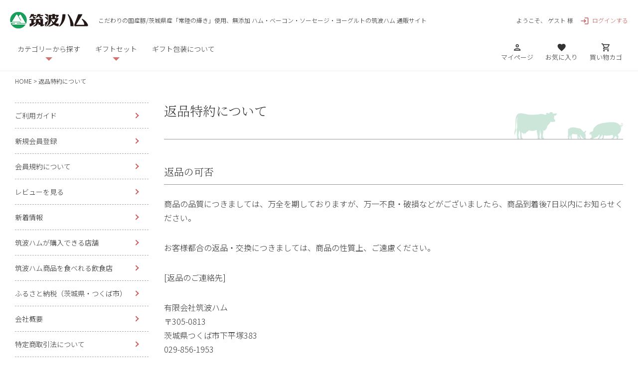

--- FILE ---
content_type: text/html;charset=UTF-8
request_url: https://www.tsukubaham.co.jp/p/about/return-policy
body_size: 9841
content:
<!DOCTYPE html>
<html lang="ja"><head>
  <meta charset="UTF-8">
  
  <meta name="_csrf" content="LVod3k9P6A9cgXtH48q3Os6dDv9vkvczzmQdZpxBhN3RHFCzGm94vCkujD5x4Ex01ueDWKioI55ZpsMe_VUlA_14tu7ofmOA">
  
  <title>返品特約について</title>
  <meta name="viewport" content="width=device-width">


  
  <link rel="stylesheet" href="https://tsukubaham.itembox.design/system/fs_style.css?t=20251118042555">
  <link rel="stylesheet" href="https://tsukubaham.itembox.design/generate/theme1/fs_theme.css?t=20251118042555">
  <link rel="stylesheet" href="https://tsukubaham.itembox.design/generate/theme1/fs_original.css?t=20251118042555">
  
  
  
  
  
  
  <script>
    window._FS=window._FS||{};_FS.val={"tiktok":{"enabled":false,"pixelCode":null},"recaptcha":{"enabled":false,"siteKey":null},"clientInfo":{"memberId":"guest","fullName":"ゲスト","lastName":"","firstName":"ゲスト","nickName":"ゲスト","stageId":"","stageName":"","subscribedToNewsletter":"false","loggedIn":"false","totalPoints":"","activePoints":"","pendingPoints":"","purchasePointExpiration":"","specialPointExpiration":"","specialPoints":"","pointRate":"","companyName":"","membershipCardNo":"","wishlist":"","prefecture":""},"enhancedEC":{"ga4Dimensions":{"userScope":{"login":"{@ member.logged_in @}","stage":"{@ member.stage_order @}"}},"amazonCheckoutName":"Amazon Pay","measurementId":"G-H2ETCXJ6TN","trackingId":"UA-60705350-1","dimensions":{"dimension1":{"key":"log","value":"{@ member.logged_in @}"},"dimension2":{"key":"mem","value":"{@ member.stage_order @}"}}},"shopKey":"tsukubaham","device":"PC","cart":{"stayOnPage":false}};
  </script>
  
  <script src="/shop/js/webstore-nr.js?t=20251118042555"></script>
  <script src="/shop/js/webstore-vg.js?t=20251118042555"></script>
  
    <script src="//r2.future-shop.jp/fs.tsukubaham/pc/recommend.js"></script>
  
  
  
  
  
  
    <meta property="og:title" content="返品特約について">
    <meta property="og:type" content="website">
    <meta property="og:url" content="https://www.tsukubaham.co.jp/p/about/return-policy">
    <meta property="og:site_name" content="筑波ハムオンラインショップ">
  
  
  
    <script type="text/javascript" >
      document.addEventListener('DOMContentLoaded', function() {
        _FS.CMATag('{"fs_member_id":"{@ member.id @}","fs_page_kind":"other"}')
      })
    </script>
  
  
  
<link rel="preconnect" href="https://fonts.gstatic.com">
<link href="https://fonts.googleapis.com/css2?family=Noto+Sans+JP:wght@300;400;700&family=Noto+Serif+JP:wght@300;400;700&display=swap" rel="stylesheet">
<link href="https://fonts.googleapis.com/icon?family=Material+Icons+Outlined" rel="stylesheet">
<link rel="stylesheet" type="text/css" href="https://tsukubaham.itembox.design/item/css/bootstrap-grid.min.css?t=20251228183607">
<link rel="stylesheet" type="text/css" href="https://tsukubaham.itembox.design/item/css/common.min.css?t=20251228183607">
<link rel="stylesheet" type="text/css" href="https://tsukubaham.itembox.design/item/css/page.min.css?t=20251228183607">
<link rel="canonical" href="https://www.tsukubaham.co.jp/p/about/return-policy">
<script src="https://code.jquery.com/jquery-3.6.0.min.js" integrity="sha256-/xUj+3OJU5yExlq6GSYGSHk7tPXikynS7ogEvDej/m4=" crossorigin="anonymous"></script>
<script>
var hoverEventType = window.ontouchstart !== null ? 'mouseenter' : 'touchend';

//ヘッダ固定
var widthFlag1 = '';
$(window).on('load resize', function () {
  header();
});

function header() {
  var winWidth1 = $(window).innerWidth();
  if (winWidth1 <= 959 && widthFlag1 != 'sp') {
    widthFlag1 = 'sp';
    var leadHeight = $('.header-top').outerHeight(); // リード文の高さ
    var navPos = $('.header').not('.fixed').offset().top; // グローバルメニューの位置
    var navHeight = $('.header').not('.fixed').outerHeight(); // グローバルメニューの高さ
    $(window).on('scroll.headerSp', function () {
      if ($(this).scrollTop() > navPos) {
        $('body').css('padding-top', leadHeight + navHeight);
        $('.header-top').addClass('m_absolute');
        $('.header').not('.fixed').addClass('m_fixed');
      } else {
        $('body').css('padding-top', 0);
        $('.header-top').removeClass('m_absolute');
        $('.header').not('.fixed').removeClass('m_fixed');
      }
    });
  } else if (winWidth1 > 959 && widthFlag1 != 'pc') {
    widthFlag1 = 'pc';
    $(window).off('scroll.headerSp');
    $('body').css('padding-top', 0);
    $('.header-top').removeClass('m_absolute');
    $('.header').not('.fixed').removeClass('m_fixed');
    $(window).on('scroll', function () {
      if ($(this).scrollTop() > 250) {
        $('.header.fixed').removeClass('hd-off');
      } else {
        $('.header.fixed').addClass('hd-off');
      }
    });
  }
}

//ハンバーガーメニューSP
$(function () {
  $('.hd_menu_btn').on('click', function () {
    if ($(this).hasClass('open')) {
      $(this).removeClass('open');
      $('#hd_menubox').removeClass('menu-open');
      $('.menu_txt').html('メニュー');
      $('html').removeClass('scroll-prevent'); // 追記
    } else {
      $(this).addClass('open');
      $('#hd_menubox').addClass('menu-open');
      $('.menu_txt').html('閉じる');
      $('html').addClass('scroll-prevent'); // 追記
    }
    return false;
  });
});

//グローバルナビ
function navBtn(navBtn, navbox) {
  if ($(navBtn).hasClass('open')) {
    $(navBtn).removeClass('open');
    $('.menu-box').fadeOut(300);
    $('html').removeClass('scroll-prevent'); // 追記
  } else {
    $('header .open').removeClass('open');
    $(navBtn).addClass('open');
    $('.menu-box').not(navbox).fadeOut(300);
    $(navbox).fadeIn(300);
    $('html').addClass('scroll-prevent'); // 追記
  }
  $(window).on('scroll', function () {
    $('.menu-box').fadeOut(300);
    $('header .open').removeClass('open');
  });
}

$(window).on('load', function () {
  $('.btn-cate').on('click', function () {
    navBtn(this, '.cate-box');
  });

  $('.btn-gift').on('click', function () {
    navBtn(this, '.gift-box');
  });

  //閉じる
  $('.btn_close').on('click', function () {
    $('html').removeClass('scroll-prevent');
    $('header .open').removeClass('open');
    $('.menu-box').fadeOut(300);
    $('#hd_menubox').removeClass('menu-open');
    $('.menu_txt').html('メニュー');
  });
});

//サイドナビ現在ページ
$(document).ready(function () {
  var url = window.location.pathname;
  $('.side-menu a[href="' + url + '"]').addClass('active');
});

//サイドナビアコーディオン
$(document).ready(function () {
  $('span.fs-pt-menu__heading a').parent().addClass('has-children');
  $('aside span.fs-pt-menu__heading--lv1').addClass('has-nochildren');
});
$(window).on('load', function () {
  $('span.fs-pt-menu__heading')
    .not('.has-children')
    .not('.has-nochildren')
    .on('click', function () {
      $(this).toggleClass('open');
      $(this).next('ul.fs-pt-menu__submenu').slideToggle(400);
    });
});

//サイドナビPChover
$(function () {
  $('li.fs-pt-menu__item--lv2')
    .on(hoverEventType, function () {
      $(this).children('span.open').removeClass('open');
      $(this).children('span.open').next('ul.fs-pt-menu--lv3').slideUp(400);
      $(this).children('span').toggleClass('open');
      $(this).children('span').next('ul.fs-pt-menu--lv3').slideToggle(400);
    })
    .mouseleave(function () {
      $(this).children('span').removeClass('open');
      $(this).children('span').next('ul.fs-pt-menu--lv3').slideUp(400);
      return false;
    });
});


//フッター固定途中から表示
var sPos = $(window).scrollTop();
$(window).scroll(function () {
  sPos = $(window).scrollTop();
  if (sPos > 200) {
    $('#ft_fixed').slideDown();
    var foh = $('#ft_fixed').outerHeight(); //固定フッターの高さ
    $('body').css('margin-bottom', foh);
  } else {
    $('#ft_fixed').slideUp();
  }
});

//アコーディオン
function accordion(ac_btn, ac_box, open_class) {
  $(ac_btn).next(ac_box).hide();
  $(ac_btn).on('click', function () {
    $(this).toggleClass(open_class);
    $(this).next(ac_box).slideToggle(300);
  });
}

$(function () {
  //ヘッダーメニューハンバーガーメニュー
  accordion('.ac_btn', '.ac_box', 'hd_open');
});

//ページトップ
$(document).ready(function () {
  var pagetop = $('.PageTop');
  $(window).on('scroll', function () {
    if (window.matchMedia('(min-width:768px)').matches) {
      if ($(this).scrollTop() > 550) {
        pagetop.fadeIn();
      } else {
        pagetop.fadeOut();
      }
      scrollHeight = $(document).height();
      scrollPosition = $(window).height() + $(window).scrollTop();
      footHeight = $('footer').innerHeight(); //footerの高さ（＝止めたい位置）
      if (scrollHeight - scrollPosition <= footHeight) {
        pagetop.css({
          position: 'absolute',
          bottom: footHeight + 33,
        });
      } else {
        pagetop.css({
          position: 'fixed',
          bottom: '66px',
        });
      }
    } else if (window.matchMedia('(max-width:767px)').matches) {
      if ($(this).scrollTop() > 300) {
        pagetop.fadeIn();
      } else {
        pagetop.fadeOut();
      }
      pagetop.css({
        position: 'fixed',
        right: '1.6vw',
        bottom: '61px',
      });
    }
  });
  pagetop.click(function () {
    $('body, html').animate({ scrollTop: 0 }, 400);
    return false;
  });
});

/*-------------------------------------------
	ページ内スクロール
--------------------------------------------*/
$(document).ready(function () {
  var urlHash = location.hash;
  if (urlHash) {
    $('body,html').stop().scrollTop(0);
    setTimeout(function () {
      var target = $(urlHash);
      if (window.matchMedia('(max-width:767px)').matches) {
        var position2 = target.offset().top - 60;
        $('body,html').stop().animate({ scrollTop: position2 }, 400);
      } else {
        var position = target.offset().top - 97;
        $('body,html').stop().animate({ scrollTop: position }, 400);
      }
    }, 300);
  }
  $('a[href^="#"]').click(function () {
    var href = $(this).attr('href');
    var target = $(href);
    if (window.matchMedia('(max-width:767px)').matches) {
      var position2 = target.offset().top - 60;
      $('body,html').stop().animate({ scrollTop: position2 }, 400);
    } else {
      var position = target.offset().top - 97;
      $('body,html').stop().animate({ scrollTop: position }, 400);
    }
    return false;
  });
});

</script>


<script async src="https://www.googletagmanager.com/gtag/js?id=G-H2ETCXJ6TN"></script>

<script><!--
_FS.setTrackingTag('%3C%21--+Google+tag+%28gtag.js%29+--%3E%0A%3Cscript+async+src%3D%22https%3A%2F%2Fwww.googletagmanager.com%2Fgtag%2Fjs%3Fid%3DG-H2ETCXJ6TN%22%3E%3C%2Fscript%3E%0A%3Cscript%3E%0A++window.dataLayer+%3D+window.dataLayer+%7C%7C+%5B%5D%3B%0A++function+gtag%28%29%7BdataLayer.push%28arguments%29%3B%7D%0A++gtag%28%27js%27%2C+new+Date%28%29%29%3B%0A%0A++gtag%28%27config%27%2C+%27G-H2ETCXJ6TN%27%29%3B%0A%3C%2Fscript%3E%0A');
--></script>
</head>
<body class="fs-body-about-returnPolicy" id="fs_ReturnPolicy">
<script><!--
_FS.setTrackingTag('%3Cscript%3E%0A%28function%28w%2Cd%2Cs%2Cc%2Ci%29%7Bw%5Bc%5D%3Dw%5Bc%5D%7C%7C%7B%7D%3Bw%5Bc%5D.trackingId%3Di%3B%0Avar+f%3Dd.getElementsByTagName%28s%29%5B0%5D%2Cj%3Dd.createElement%28s%29%3Bj.async%3Dtrue%3B%0Aj.src%3D%27%2F%2Fcdn.contx.net%2Fcollect.js%27%3Bf.parentNode.insertBefore%28j%2Cf%29%3B%0A%7D%29%28window%2Cdocument%2C%27script%27%2C%27contx%27%2C%27CTX-x-M0xcxflW%27%29%3B%0A%3C%2Fscript%3E');
--></script>
<div class="fs-l-page">
<header class="fs-l-header">
<section class="header fixed hd-off">
<div class="container">
<div class="d-none d-md-flex align-items-center">
<div class="left d-flex align-items-center">
<!-- **ECサイトロゴ（フリーパーツ）↓↓ -->
<div class="fs-l-header__logo">
<div class="fs-p-logo">
<a href="/"><img src="https://tsukubaham.itembox.design/item/images/hdr/1x/logo.png?t=20251228183607" srcset="https://tsukubaham.itembox.design/item/images/hdr/1x/logo.png?t=20251228183607 1x,https://tsukubaham.itembox.design/item/images/hdr/2x/logo.png?t=20251228183607 2x" alt="筑波ハム 返品特約についてのお取り寄せ 通販店舗" class="fs-p-logo__image"></a>
</div>
</div>
<!-- **ECサイトロゴ（フリーパーツ）↑↑ -->
<p class="hd-nav-btn btn-cate">カテゴリーから探す</p>
<p class="hd-nav-btn btn-gift">ギフトセット</p>
<p class="hd-nav-btn-link"><a href="/f/gift#gift1">ギフト包装について</a></p>
</div>
<ul class="navbar-nav-right d-flex">
<li class="nav-item tab kw-search">
<form action="/p/search" method="get" class="d-flex">
<label>
<input type="text" name="keyword" maxlength="1000" value=""placeholder="キーワードを入力して検索">
</label>
<button type="submit" class="productSearch__searchButton"><span class="material-icons-outlined">search</span></button>
</form>
</li>
<li class="nav-item">
<a href="/my/top">
<p><span class="material-icons-outlined">person</span></p>
</a>
</li>
<li class="nav-item pctab">
<a href="/my/wishlist">
<p><span class="material-icons-outlined">favorite</span></p>
</a>
</li>
<li class="nav-item fs-clientInfo">
<a href="/p/cart/" class="fs-p-headerNavigation__viewCartButton fs-p-headerNavigation__link">
<p><span class="material-icons-outlined">shopping_cart</span></p>
<span class="fs-p-cartItemNumber fs-client-cart-count"></span>
</a>
</li>
</ul>
</div>
</div>
<div class="menu-box cate-box">
<div>
<ul class="category_menu">
<li><a href="/p/search">商品一覧</a></li>
<li><a href="/c/assortment">詰め合わせ</a></li>
<li><a href="/c/additive-free">無添加ハム、ベーコン</a></li>
<li><a href="/c/ham">天竺布巻ハム</a></li>
<li><a href="/c/ham/order-made">オーダーメイド ハム</a></li>
<li><a href="/c/bacon">ベーコン</a></li>
<li><a href="/c/sausage">ソーセージ</a></li>
<li><a href="/c/sausage/white">ホワイトソーセージ</a></li>
<li><a href="/c/eisbein">アイスバイン</a></li>
<li><a href="/c/chicken">鶏の燻製（スモークチキン）</a></li>
<li><a href="/c/duck">合鴨のくん製</a></li>
<li><a href="/c/smacker">その他燻製</a></li>
<li><a href="/c/roastpork">焼豚・煮豚 </a></li>
<li><a href="/c/deli">煮込みハンバーグ</a></li>
<li><a href="/c/yogurt">ヨーグルト</a></li>
<li><a href="/c/cheese">自家製チーズ</a></li>
<li><a href="/c/goods">ギフト箱・保冷袋</a></li>
<li><a href="/c/moutarde">グレインマスタード</a></li>
<!-- <li><a href="/c/newitem"><b class="product-price txt-red">新商品（New Item）</b></a></li>
<li><a href="/c/appetizer">おつまみセット</a></li>
<li><a href="/c/trial">お試しセット</a></li> -->
</ul>
</div>
</div>
<div class="menu-box gift-box">
<div>
<ul class="fs-pt-menu fs-pt-menu--lv1">

<li class="fs-pt-menu__item fs-pt-menu__item--lv1 fs-pt_menu__item--gift">
<span class="fs-pt-menu__heading fs-pt-menu__heading--lv1">
<a href="/c/gift" class="fs-pt-menu__link fs-pt-menu__link--lv1">ギフトセット</a>
</span>
<ul class="fs-pt-menu__submenu fs-pt-menu--lv2">

<li class="fs-pt-menu__item fs-pt-menu__item--lv2 fs-pt_menu__item--common">
<span class="fs-pt-menu__heading fs-pt-menu__heading--lv2">
<a href="/c/gift/common" class="fs-pt-menu__link fs-pt-menu__link--lv2">筑波ハムギフト</a>
</span>
</li>


<li class="fs-pt-menu__item fs-pt-menu__item--lv2 fs-pt_menu__item--limited-edition">
<span class="fs-pt-menu__heading fs-pt-menu__heading--lv2">
<a href="/c/gift/limited-edition" class="fs-pt-menu__link fs-pt-menu__link--lv2">通販限定ギフト</a>
</span>
</li>

<li class="fs-pt-menu__item fs-pt-menu__item--lv2">
<span class="fs-pt-menu__heading fs-pt-menu__heading--lv2">
<a href="https://www.tsukubaham.co.jp/c/gift/liquor-gift" class="fs-pt-menu__link fs-pt-menu__link--lv2">お酒ギフト</a>
</span>
</li>

<li class="fs-pt-menu__item fs-pt-menu__item--lv2 fs-pt_menu__item--additive-free-gift">
<span class="fs-pt-menu__heading fs-pt-menu__heading--lv2">
<a href="/c/gift/additive-free-gift" class="fs-pt-menu__link fs-pt-menu__link--lv2">無添加ハム・ベーコン ギフト</a>
</span>
</li>

<li class="fs-pt-menu__item fs-pt-menu__item--lv2">
<span class="fs-pt-menu__heading fs-pt-menu__heading--lv2">
<a href="https://www.tsukubaham.co.jp/c/gift/dairy" class="fs-pt-menu__link fs-pt-menu__link--lv2">ヨーグルト・チーズギフト</a>
</span>
</li>
</ul>

</li>

</ul>

</div>
</div>
</section>
<section class="header">
<div class="container">
<div class="row">
<div class="col-4 col-lg-12">
<div class="d-flex align-items-center">
<!-- **ECサイトロゴ（フリーパーツ）↓↓ -->
<div class="fs-l-header__logo">
<div class="fs-p-logo">
<a href="/"><img src="https://tsukubaham.itembox.design/item/images/hdr/1x/logo.png?t=20251228183607" srcset="https://tsukubaham.itembox.design/item/images/hdr/1x/logo.png?t=20251228183607 1x,https://tsukubaham.itembox.design/item/images/hdr/2x/logo.png?t=20251228183607 2x" alt="筑波ハム 返品特約についてのお取り寄せ 通販店舗" class="fs-p-logo__image"></a>
</div>
</div>
<!-- **ECサイトロゴ（フリーパーツ）↑↑ -->
<p class="hd-txt pctab">こだわりの国産豚/茨城県産「常陸の輝き」使用、無添加 ハム・ベーコン・ソーセージ・ヨーグルトの<span class="d-inline-block"> 筑波ハム 通販サイト</span></p>
<div class="d-none d-lg-flex align-items-center">
<div class="fs-l-header__welcomeMsg fs-clientInfo pctab">
<div class="fs-p-welcomeMsg">ようこそ、{@ member.last_name @} {@ member.first_name @} 様</div>
<div class="fs-p-memberInfo is-loggedIn--{@ member.logged_in @}">
<span class="fs-p-memberInfo__points has-points--{@ member.total_points @}">{@ member.active_points @}pt</span>
</div>
</div>
<div class="fs-clientInfo">
<p class="hd-login login-{@ member.logged_in @}"><a href="/p/login" class="txt-red pctab"><span class="material-icons-outlined">login</span>ログインする</a></p>
</div>
</div>
</div>
</div>
<div class="col-4 col-lg-6">
<div class="pctab">
<ul class="navbar-nav-left flex">
<li class="nav-item btn-cate">
<p>カテゴリーから探す</p>
</li>
<li class="nav-item btn-gift">
<p>ギフトセット</p>
</li>
<li class="nav-item nav03">
<p><a href="/f/gift#gift1">ギフト包装について</a></p>
</li>
</ul>
</div>
<div class="hd_menu sptab">
<div class="hd_menu_btn">
<p class="menu-trigger">
<span></span>
<span></span>
<span></span>
</p>
<p class="menu_txt">メニュー</p>
</div>
</div>
</div>
<div class="col-4 col-lg-6">
<ul class="navbar-nav-right d-flex">
<li class="nav-item tab kw-search">
<form action="/p/search" method="get" class="d-flex">
<label>
<input type="text" name="keyword" maxlength="1000" value=""placeholder="キーワードを入力して検索">
</label>
<button type="submit" class="productSearch__searchButton"><span class="material-icons-outlined">search</span></button>
</form>
</li>
<li class="nav-item">
<a href="/my/top">
<p><span class="material-icons-outlined">person</span></p>
<span>マイページ</span>
</a>
</li>
<li class="nav-item pctab">
<a href="/my/wishlist">
<p><span class="material-icons-outlined">favorite</span></p>
<span>お気に入り</span>
</a>
</li>
<li class="nav-item fs-clientInfo">
<a href="/p/cart/" class="fs-p-headerNavigation__viewCartButton fs-p-headerNavigation__link">
<p><span class="material-icons-outlined">shopping_cart</span></p>
<span>買い物カゴ</span>
<span class="fs-p-cartItemNumber fs-client-cart-count"></span>
</a>
</li>
</ul>
</div>
</div>
</div>
<nav id="hd_menubox">
<div>
<div class="fs-clientInfo">
<ul class="list_col list_member">
<li class="arrow_m login-{@ member.logged_in @}"><a href="/p/login"><span class="material-icons-outlined txt-red">login</span>ログイン</a></li>
<li class="arrow_m logout-{@ member.logged_in @}"><a href="/my/top">マイページ</a></li>
<li class="arrow_m login-{@ member.logged_in @}"><a href="/p/register"><span class="material-icons-outlined txt-red">create</span>新規会員登録</a></li>
<li class="arrow_m logout-{@ member.logged_in @}"><a href="/p/logout">ログアウト</a></li>
</ul>
<div class="kw-search">
<form action="/p/search" method="get" class="d-flex">
<label>
<input type="text" name="keyword" maxlength="1000" value=""
placeholder="キーワードを入力">
</label>
<button type="submit" class="productSearch__searchButton"><span class="material-icons-outlined">search</span></button>
</form>
</div>
<h3 class="side-h">商品を探す</h3>
<ul id="menu-search-list">
<li>
<a href="/p/search">商品一覧</a>
</li>
<li>
<p class="ac_btn">カテゴリーから探す</p>
<div class="ac_box category-menu">
<ul class="category_menu">
<li><a href="/p/search">商品一覧</a></li>
<li><a href="/c/assortment">詰め合わせ</a></li>
<li><a href="/c/additive-free">無添加ハム、ベーコン</a></li>
<li><a href="/c/ham">天竺布巻ハム</a></li>
<li><a href="/c/ham/order-made">オーダーメイド ハム</a></li>
<li><a href="/c/bacon">ベーコン</a></li>
<li><a href="/c/sausage">ソーセージ</a></li>
<li><a href="/c/sausage/white">ホワイトソーセージ</a></li>
<li><a href="/c/eisbein">アイスバイン</a></li>
<li><a href="/c/chicken">鶏の燻製（スモークチキン）</a></li>
<li><a href="/c/duck">合鴨のくん製</a></li>
<li><a href="/c/smacker">その他燻製</a></li>
<li><a href="/c/roastpork">焼豚・煮豚 </a></li>
<li><a href="/c/deli">煮込みハンバーグ</a></li>
<li><a href="/c/yogurt">ヨーグルト</a></li>
<li><a href="/c/cheese">自家製チーズ</a></li>
<li><a href="/c/goods">ギフト箱・保冷袋</a></li>
<li><a href="/c/moutarde">グレインマスタード</a></li>
<!-- <li><a href="/c/newitem"><b class="product-price txt-red">新商品（New Item）</b></a></li>
<li><a href="/c/appetizer">おつまみセット</a></li>
<li><a href="/c/trial">お試しセット</a></li> -->
</ul>
</div>
</li>
<li>
<p class="ac_btn">ギフトセット</p>
<div class="ac_box category-menu">
<ul class="fs-pt-menu fs-pt-menu--lv1">

<li class="fs-pt-menu__item fs-pt-menu__item--lv1 fs-pt_menu__item--gift">
<span class="fs-pt-menu__heading fs-pt-menu__heading--lv1">
<a href="/c/gift" class="fs-pt-menu__link fs-pt-menu__link--lv1">ギフトセット</a>
</span>
<ul class="fs-pt-menu__submenu fs-pt-menu--lv2">

<li class="fs-pt-menu__item fs-pt-menu__item--lv2 fs-pt_menu__item--common">
<span class="fs-pt-menu__heading fs-pt-menu__heading--lv2">
<a href="/c/gift/common" class="fs-pt-menu__link fs-pt-menu__link--lv2">筑波ハムギフト</a>
</span>
</li>


<li class="fs-pt-menu__item fs-pt-menu__item--lv2 fs-pt_menu__item--limited-edition">
<span class="fs-pt-menu__heading fs-pt-menu__heading--lv2">
<a href="/c/gift/limited-edition" class="fs-pt-menu__link fs-pt-menu__link--lv2">通販限定ギフト</a>
</span>
</li>

<li class="fs-pt-menu__item fs-pt-menu__item--lv2">
<span class="fs-pt-menu__heading fs-pt-menu__heading--lv2">
<a href="https://www.tsukubaham.co.jp/c/gift/liquor-gift" class="fs-pt-menu__link fs-pt-menu__link--lv2">お酒ギフト</a>
</span>
</li>

<li class="fs-pt-menu__item fs-pt-menu__item--lv2 fs-pt_menu__item--additive-free-gift">
<span class="fs-pt-menu__heading fs-pt-menu__heading--lv2">
<a href="/c/gift/additive-free-gift" class="fs-pt-menu__link fs-pt-menu__link--lv2">無添加ハム・ベーコン ギフト</a>
</span>
</li>

<li class="fs-pt-menu__item fs-pt-menu__item--lv2">
<span class="fs-pt-menu__heading fs-pt-menu__heading--lv2">
<a href="https://www.tsukubaham.co.jp/c/gift/dairy" class="fs-pt-menu__link fs-pt-menu__link--lv2">ヨーグルト・チーズギフト</a>
</span>
</li>
</ul>

</li>

</ul>

</div>
</li>
</ul>
<h3 class="side-h">インフォメーション</h3>
<div class="gnavi_l">
<p><a href="/f/guide">ご利用ガイド</a></p>
<p><a href="/p/register">新規会員登録</a></p>
<p><a href="/p/about/member-agreement">会員規約について</a></p>
<p><a href="/p/reviews/">レビューを見る</a></p>
<p><a href="/info/">新着情報</a></p>
<p><a href="/f/shoplist">筑波ハムが購入できる店舗</a></p>
<p><a href="/f/restaurantlist">筑波ハム商品を食べれる飲食店</a></p>
<p><a href="/f/hometown">ふるさと納税（茨城県・つくば市）</a></p>
<p><a href="/f/company">会社概要</a></p>
<p><a href="/p/about/terms">特定商取引法について</a></p>
<p><a href="/p/about/return-policy">返品特約について</a></p>
<p><a href="/p/about/privacy-policy">個人情報取り扱いについて</a></p>
<p><a href="/p/about/shipping-payment">送料とお支払い方法について</a></p>
<p><a href="/commitment/">筑波ハムのこだわり</a></p>
</div>
<div class="hd_btn_close">
<p class="btn btn_close"><span>閉じる</span></p>
</div>
</div>
</div>
</nav>
<div class="menu-box cate-box">
<div>
<ul class="category_menu">
<li><a href="/p/search">商品一覧</a></li>
<li><a href="/c/assortment">詰め合わせ</a></li>
<li><a href="/c/additive-free">無添加ハム、ベーコン</a></li>
<li><a href="/c/ham">天竺布巻ハム</a></li>
<li><a href="/c/ham/order-made">オーダーメイド ハム</a></li>
<li><a href="/c/bacon">ベーコン</a></li>
<li><a href="/c/sausage">ソーセージ</a></li>
<li><a href="/c/sausage/white">ホワイトソーセージ</a></li>
<li><a href="/c/eisbein">アイスバイン</a></li>
<li><a href="/c/chicken">鶏の燻製（スモークチキン）</a></li>
<li><a href="/c/duck">合鴨のくん製</a></li>
<li><a href="/c/smacker">その他燻製</a></li>
<li><a href="/c/roastpork">焼豚・煮豚 </a></li>
<li><a href="/c/deli">煮込みハンバーグ</a></li>
<li><a href="/c/yogurt">ヨーグルト</a></li>
<li><a href="/c/cheese">自家製チーズ</a></li>
<li><a href="/c/goods">ギフト箱・保冷袋</a></li>
<li><a href="/c/moutarde">グレインマスタード</a></li>
<!-- <li><a href="/c/newitem"><b class="product-price txt-red">新商品（New Item）</b></a></li>
<li><a href="/c/appetizer">おつまみセット</a></li>
<li><a href="/c/trial">お試しセット</a></li> -->
</ul>
</div>
</div>
<div class="menu-box gift-box">
<div>
<ul class="fs-pt-menu fs-pt-menu--lv1">

<li class="fs-pt-menu__item fs-pt-menu__item--lv1 fs-pt_menu__item--gift">
<span class="fs-pt-menu__heading fs-pt-menu__heading--lv1">
<a href="/c/gift" class="fs-pt-menu__link fs-pt-menu__link--lv1">ギフトセット</a>
</span>
<ul class="fs-pt-menu__submenu fs-pt-menu--lv2">

<li class="fs-pt-menu__item fs-pt-menu__item--lv2 fs-pt_menu__item--common">
<span class="fs-pt-menu__heading fs-pt-menu__heading--lv2">
<a href="/c/gift/common" class="fs-pt-menu__link fs-pt-menu__link--lv2">筑波ハムギフト</a>
</span>
</li>


<li class="fs-pt-menu__item fs-pt-menu__item--lv2 fs-pt_menu__item--limited-edition">
<span class="fs-pt-menu__heading fs-pt-menu__heading--lv2">
<a href="/c/gift/limited-edition" class="fs-pt-menu__link fs-pt-menu__link--lv2">通販限定ギフト</a>
</span>
</li>

<li class="fs-pt-menu__item fs-pt-menu__item--lv2">
<span class="fs-pt-menu__heading fs-pt-menu__heading--lv2">
<a href="https://www.tsukubaham.co.jp/c/gift/liquor-gift" class="fs-pt-menu__link fs-pt-menu__link--lv2">お酒ギフト</a>
</span>
</li>

<li class="fs-pt-menu__item fs-pt-menu__item--lv2 fs-pt_menu__item--additive-free-gift">
<span class="fs-pt-menu__heading fs-pt-menu__heading--lv2">
<a href="/c/gift/additive-free-gift" class="fs-pt-menu__link fs-pt-menu__link--lv2">無添加ハム・ベーコン ギフト</a>
</span>
</li>

<li class="fs-pt-menu__item fs-pt-menu__item--lv2">
<span class="fs-pt-menu__heading fs-pt-menu__heading--lv2">
<a href="https://www.tsukubaham.co.jp/c/gift/dairy" class="fs-pt-menu__link fs-pt-menu__link--lv2">ヨーグルト・チーズギフト</a>
</span>
</li>
</ul>

</li>

</ul>

</div>
</div>
</section>
</header>
<!-- **パンくずリストパーツ （システムパーツ） ↓↓ -->
<nav class="fs-c-breadcrumb">
<ol class="fs-c-breadcrumb__list">
<li class="fs-c-breadcrumb__listItem">
<a href="/">HOME</a>
</li>
<li class="fs-c-breadcrumb__listItem">
返品特約について
</li>
</ol>
</nav>
<!-- **パンくずリストパーツ （システムパーツ） ↑↑ -->
<main class="fs-l-main"><div id="fs-page-error-container" class="fs-c-panelContainer">
  
  
</div>
<aside class="fs-p-drawer fs-l-sideArea">
<p><a href="/f/guide">ご利用ガイド</a></p>
<p><a href="/p/register">新規会員登録</a></p>
<p><a href="/p/about/member-agreement">会員規約について</a></p>
<p><a href="/p/reviews/">レビューを見る</a></p>
<p><a href="/info/">新着情報</a></p>
<p><a href="/f/shoplist">筑波ハムが購入できる店舗</a></p>
<p><a href="/f/restaurantlist">筑波ハム商品を食べれる飲食店</a></p>
<p><a href="/f/hometown">ふるさと納税（茨城県・つくば市）</a></p>
<p><a href="/f/company">会社概要</a></p>
<p><a href="/p/about/terms">特定商取引法について</a></p>
<p><a href="/p/about/return-policy">返品特約について</a></p>
<p><a href="/p/about/privacy-policy">個人情報取り扱いについて</a></p>
<p><a href="/p/about/shipping-payment">送料とお支払い方法について</a></p>
<p><a href="/commitment/">筑波ハムのこだわり</a></p>

</aside>

<section class="fs-l-pageMain"><!-- **ページ見出し（フリーパーツ）↓↓ -->
<h1 class="fs-c-heading fs-c-heading--page">返品特約について</h1>

<!-- コメント挿入時はこの間に　ここから -->

<!-- コメント挿入時はこの間に　ここまで -->

<!-- **ページ見出し（フリーパーツ）↑↑ -->
<!-- **返品特約について（フリーパーツ）↓↓ -->
<div class="fs-p-returnPolicy">
<section class="fs-c-documentColumn">
<h2 class="fs-c-documentColumn__heading">返品の可否</h2>
<div class="fs-c-documentColumn__content">
<p>商品の品質につきましては、万全を期しておりますが、万一不良・破損などがございましたら、商品到着後7日以内にお知らせください。</p>
<p>お客様都合の返品・交換につきましては、商品の性質上、ご遠慮ください。</p>
[返品のご連絡先]
<address class="fs-p-address">
<span class="fs-p-address__companyName">有限会社筑波ハム</span>
<span class="fs-p-address__zipCode fs-u-zipCode">305-0813</span>
<span class="fs-p-address__address">茨城県つくば市下平塚383</span>
<span class="fs-p-address__address">029-856-1953</span>
</address>
</div>
</section>

<section class="fs-c-documentColumn">
<h2 class="fs-c-documentColumn__heading">キャンセル・返品・交換についての注意事項</h2>
<div class="fs-c-documentColumn__content">
<ul class="fs-c-list">
<li>当社が商品の発送を行うまでは、Web、カタログ記載の電話番号にてお申込みの撤回を行うことが可能です。<br>
※発送日の前日までにお願いいたします。</li>
<li>商品出荷後の長期不在・受取辞退・住所不明などで商品をお受取りいただけず、受取期限を越えた商品はご依頼主様へ転送いたします。</li>
<li>お客様都合の返品・交換につきましては、商品の性質上、ご遠慮ください。</li>
<li>不良品の返品については返送料も当社負担で対応いたしますが、お客様のご都合による返品については返送料をご負担いただきます。</li>
</ul>
</div>
</section>

<section class="fs-c-documentColumn">
<h2 class="fs-c-documentColumn__heading">返品の条件</h2>
<div class="fs-c-documentColumn__content">
<p>下記の場合のみ返品を受け付けています。</p>
<ul class="fs-c-list">
<li>不良品の場合</li>
<li>届いた商品が違った場合</li>
</ul>
<p>但し、下記の場合には返品等はお受けできません。</p>
<ul class="fs-c-list">
<li>ご使用になられた商品</li>
<li>お客様のもとで傷、損傷が生じた商品</li>
<li>お客様の勘違いにより注文された商品</li>
</ul>
</div>
</section>
<section class="fs-c-documentColumn">
<h2 class="fs-c-documentColumn__heading">返品に係る送料負担の有無</h2>
<div class="fs-c-documentColumn__content">
<p>当該商品の返送及び再送に要する送料等は、弊社にて負担するものとします。</p>
</div>
</section>
</div>
<!-- **返品特約について（フリーパーツ）↑↑ --></section></main>
<footer class="fs-l-footer">
<!-- **ページトップへ（フリーパーツ）↓↓-->
<p class="PageTop">
<img src="https://tsukubaham.itembox.design/item/images/ftr/1x/pagetop.png?t=20251228183607" srcset="https://tsukubaham.itembox.design/item/images/ftr/1x/pagetop.png?t=20251228183607 1x,https://tsukubaham.itembox.design/item/images/ftr/2x/pagetop.png?t=20251228183607 2x" alt="ページトップへ" loading="lazy">
</p>
<!-- **ページトップへ（フリーパーツ）↑↑-->
<section class="footer-sitemap">
<div class="container">
<ul class="row">
<li class="col-12 col-lg-4">
<div class="f-navi">
<p class="f-logo"><img src="https://tsukubaham.itembox.design/item/images/ftr/1x/footer_logo.png?t=20251228183607"
srcset="https://tsukubaham.itembox.design/item/images/ftr/1x/footer_logo.png?t=20251228183607 1x,https://tsukubaham.itembox.design/item/images/ftr/2x/footer_logo.png?t=20251228183607 2x"
alt="筑波ハム" loading="lazy"></p>
<p class="txt">〒305-0813　茨城県つくば市下平塚383</p>
<p class="f-tel">
<a href="tel:0120298860">
<span class="material-icons-outlined">call</span>
<span>0120-298-860<br><span>（受付時間：10:00-18:00）</span></span></a>
</p>
<p class="btn-contact"><a href="/contact/"><span class="material-icons-outlined">mail</span>メールでのお問い合わせ</a>
</p>
</div>
<div class="d-sm-flex align-items-center justify-content-between flex-wrap">
<div class="f-txt">
<span>茨城県つくば市にある農産物直売所</span>
<p class="mincho">つくば陣屋</p>
</div>
<p class="btn"><a href="https://jinya.tsukubaham.co.jp/">直売所の詳細はこちら</a></p>
</div>
</li>
<li class="col-12 col-md-5 col-lg-3">
<h2 class="sitemap-ttl">商品を探す</h2>
<div class="sitemap">
<p><a href="/p/search">商品一覧</a></p>
<p><a href="/c/gift">ギフトから探す</a></p>
<p><a href="/c/assortment">詰め合わせ</a></p>
<p><a href="/c/ham">天竺布巻ハム</a></p>
<p><a href="/c/ham/order-made">オーダーメイド ハム</a></p>
<p><a href="/c/bacon">ベーコン</a></p>
<p><a href="/c/sausage">ソーセージ</a></p>
<p><a href="/c/sausage/white">ホワイトソーセージ</a></p>
<p><a href="/c/eisbein">アイスバイン</a></p>
<p><a href="/c/chicken">鶏の燻製（スモークチキン）</a></p>
<p><a href="/c/duck">合鴨のくん製</a></p>
<p><a href="/c/smacker">その他燻製</a></p>
<p><a href="/c/deli">煮込みハンバーグ</a></p>
<p><a href="/c/roastpork">焼豚・煮豚</a></p>
<p><a href="/c/yogurt">ヨーグルト</a></p>
<p><a href="/c/cheese">自家製チーズ</a></p>
<p><a href="/c/moutarde">グレインマスタード</a></p>
<p><a href="/c/goods">ギフト箱・保冷袋</a></p>
</div>
</li>
<li class="col-12 col-md-7 col-lg-5">
<h2 class="sitemap-ttl">インフォメーション</h2>
<div class="sitemap">
<div class="d-sm-flex">
<div class="left">
<p><a href="/f/guide">ご利用ガイド</a></p>
<p><a href="/p/register">新規会員登録</a></p>
<p><a href="/p/about/member-agreement">会員規約について</a></p>
<p><a href="/p/reviews/">レビューを見る</a></p>
<p><a href="/info/">新着情報</a></p>
<p><a href="/f/shoplist">筑波ハムが購入できる店舗</a></p>
<p><a href="/f/restaurantlist">筑波ハム商品を食べれる飲食店</a></p>
<p><a href="/f/hometown">ふるさと納税（茨城県・つくば市）</a></p>
</div>
<div class="right fs-clientInfo">
<p><a href="/f/company">会社概要</a></p>
<p><a href="/p/about/terms">特定商取引法について</a></p>
<p><a href="/p/about/return-policy">返品特約について</a></p>
<p><a href="/p/about/privacy-policy">個人情報取り扱いについて</a></p>
<p><a href="/p/about/shipping-payment">送料とお支払い方法について</a></p>
<p><a href="/commitment/">筑波ハムのこだわり</a></p>
<p class="logout-{@ member.logged_in @}"><a href="/p/logout">ログアウトする</a></p>
</div>
</div>
</div>
</li>
</ul>
</div>
</section>

<!-- **コピーライト（著作権表示）（フリーパーツ）↓↓ -->
<div class="fs-p-footerCopyright center">
<small class="fs-p-footerCopyright__text">
&copy; 2021 筑波ハム
</small>
</div>
<!-- **コピーライト（著作権表示）（フリーパーツ）↑↑ -->
</footer>

<script type="application/ld+json">
{
    "@context": "http://schema.org",
    "@type": "BreadcrumbList",
    "itemListElement": [{
        "@type": "ListItem",
        "position": 1,
        "item": {
            "@id": "https://www.tsukubaham.co.jp/",
            "name": "HOME"
        }
    },{
        "@type": "ListItem",
        "position": 2,
        "item": {
            "@id": "https://www.tsukubaham.co.jp/p/about/return-policy",
            "name": "返品特約について"
        }
    }]
}
</script>

</div>






<script src="/shop/js/webstore.js?t=20251118042555"></script>
</body></html>

--- FILE ---
content_type: text/css
request_url: https://tsukubaham.itembox.design/generate/theme1/fs_original.css?t=20251118042555
body_size: 545
content:
@charset "UTF-8";
/* 20240906 info icon */
.top_title.info {
  background: url(../images/top/1x/news_ttl_icon.png) no-repeat center;
  background-size: auto;
  background-size: contain;
}
/* 20240516 new saiji-icon-color */
.icon-news.publication {
  background: -moz-linear-gradient(top, #DCE25A 0%, #46B648 100%);
  background: -webkit-linear-gradient(top, #DCE25A 0%, #46B648 100%);
  background: linear-gradient(to bottom, #DCE25A 0%, #46B648 100%);
  color: #fff;
}
/* 20210610 new saiji-icon-color */
.icon-news.dept-store {
  background-color: #6593c7;
  color: #fff;
}
/* 20230520 new3 img border0 */
.news_wrap a img {
border: none;
}
/* 20230203 new saiji-icon-color */
.icon-news.campaign {
  background-color: #ffab00;
  color: #fff;
}
/* 20210823 margin15px */
.waku-margin {
  margin: 15px 3px;
}
/* 20211115 category */
.target_category{ 
  float:right;
  margin-right:10px;
  margin-left:3%;
  margin-bottom:10px;
  width:30%;
  height:30%;
}
/* 20230428 margin5px */
.category_m{
  margin: 5px 0px;
}
/* 20220716 description-item */
.column-pages {
display: flex;
flex-wrap: nowrap;
margin-bottom: 15px;
border: 1px solid #FFF;
padding: 15px;
}
.column-pages:nth-child(odd) {
flex-direction: row-reverse;
}
.column-pages .item-image {
width: 50%;
margin-bottom: 0;
}
.column-pages .item-image img {
width: 100%;
height: 100%;
object-fit: cover;
}
.column-pages .item-text {
display: flex;
flex-wrap: wrap;
flex: 1;
justify-content: center;
align-content: center;
align-items: center;
padding: 2em;
font-size: 1.0em;
}

@media screen and (max-width: 767px) {
.column-pages {
flex-direction: column;
width: 100%;
}
.column-pages .item-image {
width: 100%;
margin-bottom: 0;
}
.column-pages:nth-child(odd) {
flex-direction: column;
}
}



--- FILE ---
content_type: text/css
request_url: https://tsukubaham.itembox.design/item/css/common.min.css?t=20251228183607
body_size: 6567
content:
.fs-preview-header{position:fixed;z-index:10000;left:0;right:0}*{word-break:break-all;-webkit-box-sizing:border-box;box-sizing:border-box;min-height:0;min-width:0}form{margin-bottom:0}html[lang='en-x-mtfrom-ja'] #content iframe{display:none}body,input,textarea,select{font-family:YakuHanJP_Noto, 'Noto Sans JP', 'Hiragino Sans', 'Hiragino Kaku Gothic ProN', Meiryo, sans-serif;font-size:16px;font-weight:300;line-height:1.8}.mincho{font-family:YakuHanMP, 'Hiragino Mincho ProN', 'Noto Serif JP', 'Yu Mincho', YuMincho, serif}.sp,.sptab{display:none !important}dl,dt,dd,ol,ul,li{margin:0;padding:0;border:0;outline:0;font-size:100%;vertical-align:baseline;background:transparent}body{-moz-text-size-adjust:100%;-ms-text-size-adjust:100%;text-size-adjust:100%;-webkit-text-size-adjust:100%;background:#fff}address{font-style:normal}img{max-width:100%;height:auto;border:0;vertical-align:bottom}a{text-decoration:none;-webkit-transition:all 0.3s ease-in-out;transition:all 0.3s ease-in-out}a img{-webkit-backface-visibility:hidden;backface-visibility:hidden;-webkit-transition:0.3s ease-in-out;transition:0.3s ease-in-out}a:hover{text-decoration:underline}a:hover img{opacity:0.5}.fs-c-productListItem__productDescription{color:#858585}input[type='button'],input[type='submit']{-webkit-appearance:none;border-radius:0}p{margin:0}ul{list-style:none}.clearfix::after{content:'';display:block;clear:both}.flex{display:-webkit-box;display:-ms-flexbox;display:flex}.relative{position:relative}.center{text-align:center}.bold{font-weight:bold}.image{overflow:hidden}.m_fixed{position:fixed !important;top:0;left:0;right:0;z-index:999}.m_absolute{position:absolute;top:0;right:0;left:0}@media (min-width: 768px){a[href*='tel:']{pointer-events:none;cursor:default;text-decoration:none}}.login-true,.logout-false{display:none !important}header.fs-l-header>*,footer.fs-l-footer>*:not(.PageTop),body#fs_Top .fs-l-pageMain>*{padding-left:20px;padding-right:20px}body#fs_StoreClosed{overflow:hidden}body#fs_StoreClosed h1.fs-c-heading--page{text-align:center;padding:1em 0 0}section.fs-p-closed{padding:3.2vw}section.register{max-width:900px;margin:0 auto 90px}section.register p.txt.center{font-size:20px;margin-bottom:1.9em;line-height:1.4}@media (max-width: 599px){section.register p.txt.center{font-size:16px}}section.register .register-bg{padding:60px 10px 40px;background-color:#f4e4c9}section.register .register-bg ul{margin:0 auto}section.register .register-bg ul li{padding:0 10px 40px}section.register .register-bg ul li>div{display:-webkit-box;display:-ms-flexbox;display:flex;-webkit-box-orient:vertical;-webkit-box-direction:normal;-ms-flex-direction:column;flex-direction:column;-webkit-box-align:center;-ms-flex-align:center;align-items:center;height:100%;background-color:#fff;padding:0 15px 15px}@media (max-width: 599px){section.register .register-bg{padding:60px 30px 40px}}section.register p.icon-register{display:inline-block;color:#fff;border-radius:3em;padding:0 20px;-webkit-transform:translateY(-12px);transform:translateY(-12px);margin-top:-5px}section.register p.icon-register span{font-size:1.25em;margin-left:6px}section.register h3.register-title{margin:0.15em auto 0;font-size:1em;line-height:1.75}section.register h3.register-title span.txt-red{color:#ee1313;font-size:1.25em;line-height:1.4}section.register h3.register-title span.txt-small{font-size:12px}.fs-c-inputInformation .fs-c-inputInformation__message{margin-bottom:2.25em}.fs-c-inputInformation__field{max-width:900px}.table,.mw_wp_form .fs-c-inputTable,.fs-c-inputInformation__field .fs-c-inputTable{width:100%;margin-bottom:20px;border-spacing:inherit;border-top:1px solid}.table>tbody,.mw_wp_form .fs-c-inputTable>tbody,.fs-c-inputInformation__field .fs-c-inputTable>tbody{display:table-row-group}.table tbody>tr,.mw_wp_form .fs-c-inputTable>tbody>tr,.fs-c-inputInformation__field .fs-c-inputTable>tbody>tr{display:table-row;width:100%}.table tbody tr th,.mw_wp_form .fs-c-inputTable>tbody tr th,.fs-c-inputInformation__field .fs-c-inputTable>tbody tr th{min-width:120px;width:25%;padding:15px 0 15px 20px;text-align:left;border-bottom:1px solid;vertical-align:baseline}.table>tbody tr td,.mw_wp_form .fs-c-inputTable>tbody tr td,.fs-c-inputInformation__field .fs-c-inputTable>tbody tr td{border-bottom:1px solid;padding:15px 20px 15px 20px}.table>tbody>tr+tr,.mw_wp_form .fs-c-inputTable>tbody>tr+tr,.fs-c-inputInformation__field .fs-c-inputTable>tbody>tr+tr{margin-top:0}span.fs-c-checkbox__labelText a{text-decoration:underline}span.fs-c-checkbox__labelText a:hover{text-decoration:none}@media (max-width: 767px){.table>tbody,.mw_wp_form .fs-c-inputTable>tbody,.fs-c-inputInformation__field .fs-c-inputTable>tbody{display:block}.table>tbody>tr,.mw_wp_form .fs-c-inputTable>tbody>tr,.fs-c-inputInformation__field .fs-c-inputTable>tbody>tr{display:-webkit-box;display:-ms-flexbox;display:flex;-webkit-box-orient:vertical;-webkit-box-direction:normal;-ms-flex-direction:column;flex-direction:column;-ms-flex-wrap:wrap;flex-wrap:wrap}.table>tbody tr th,.table>tbody tr td,.mw_wp_form .fs-c-inputTable>tbody tr th,.mw_wp_form .fs-c-inputTable>tbody tr td,.fs-c-inputInformation__field .fs-c-inputTable>tbody tr th,.fs-c-inputInformation__field .fs-c-inputTable>tbody tr td{width:100% !important}}[type='hidden'],[type='text'],[type='search'],[type='tel'],[type='url'],[type='email'],[type='password'],[type='datetime'],[type='date'],[type='month'],[type='week'],[type='time'],[type='datetime-local'],[type='number'],select,textarea,.fs-c-checkbox__checkMark,.fs-c-radio__radioMark,.fs-c-inputInformation__field .fs-c-inputTable,.mw_wp_form .fs-c-inputTable,th,td,.fs-c-inputInformation__field .fs-c-inputTable>tbody tr th,.fs-c-inputInformation__field .fs-c-inputTable>tbody tr td,.mw_wp_form .fs-c-inputTable>tbody tr th,.mw_wp_form .fs-c-inputTable>tbody tr td,.table,.table>tbody tr th,.table>tbody tr td,.fs-c-postage__list>dt,.fs-c-postage__list>dd,.fs-c-button--standard,.fs-c-accountService__page:not(.fs-c-accountService__page--accountDelete) .fs-c-accountService__pageLink,.fs-c-productListItem__control .fs-c-button--particular.fs-c-button--addToWishList--icon,.fs-c-productListItem__control .fs-c-button--particular.fs-c-button--removeFromWishList--icon,.fs-c-button--particular.fs-c-button--addToWishList--icon,.fs-c-button--particular.fs-c-button--removeFromWishList--icon,.fs-c-dropdown::after,.fs-c-button--particular,body#fs_ProductDetails form#fs_form,div#fs_productCarouselMainImage,h1.fs-c-productNameHeading.fs-c-heading{border-color:#d9d9d9;-webkit-box-shadow:none;box-shadow:none}.fs-l-productLayout .fs-c-variationMatrix__panel,.fs-l-productLayout .fs-c-radio__label{border:1px solid #c2c2c2;background-color:#f5f5f5}.fs-c-button--primary,.fs-c-button--secondary,.fs-c-button--standard{padding:0.7em 1.6em 0.7em}.youtube{position:relative;width:100%;padding-top:56.25%}.youtube iframe{position:absolute;top:0;right:0;width:100% !important;height:100% !important}.fs-c-requiredMark{width:2.2em;height:1.25em;vertical-align:middle}.fs-c-requiredMark::before{content:'必須';font-size:0.8em;padding:0.25em 0;line-height:1;text-align:center;color:#fff}.fs-p-dateList>li{border-color:#c3c3c3;padding:30px 0 0}.fs-p-dateList>li:last-child{padding-bottom:30px}.fs-p-dateList>li time:first-child{padding:2px 30px 1.6px}.fs-pt-list--noMarker>li+li,.fs-pt-list--unordered>li+li,.fs-pt-list--ordered>li+li,.fs-pt-list--note>li+li{margin-top:30px}nav.fs-c-breadcrumb{max-width:100%}nav.fs-c-breadcrumb>*{max-width:1260px;padding:9px 20px;margin:0 auto}.fs-l-main{max-width:1260px;padding:0 20px}.fs-pt-carousel button.slick-next,.fs-pt-carousel button.slick-prev{height:100px;width:40px;background-color:#fff}.fs-pt-carousel button.slick-next::before,.fs-pt-carousel button.slick-prev::before{border-color:#ce5e5e;width:18px;height:18px}@media (max-width: 767px){.fs-pt-carousel button.slick-next,.fs-pt-carousel button.slick-prev{display:none}}.fs-pt-carousel button.slick-next{right:0;border-radius:5px 0 0 5px}.fs-pt-carousel button.slick-prev{left:0;border-radius:0 5px 5px 0}.fs-c-slick .slick-prev,.fs-c-slick .slick-next{background:#323232}.fs-c-slick .slick-prev::before,.fs-c-slick .slick-next::before{content:'';display:block;width:15px;height:15px;border-top:2px solid #fff}.fs-c-slick .slick-prev::before{border-left:2px solid #fff;-webkit-transform:rotate(-45deg) translate(10px, 10px);transform:rotate(-45deg) translate(10px, 10px)}.fs-c-slick .slick-next::before{border-right:2px solid #fff;-webkit-transform:rotate(45deg) translate(5px, -5px);transform:rotate(45deg) translate(5px, -5px)}.fs-c-slick .slick-dots{padding:7px}.fs-c-slick .slick-dots li{height:14px;width:14px;margin:10px}.fs-c-slick .slick-dots li button{height:14px;width:14px;border-radius:50%;background-color:#999}.fs-c-slick .slick-dots li button::before{display:none}.fs-c-slick .slick-dots li button:hover{opacity:0.8}.fs-c-slick .slick-dots li.slick-active button{background-color:#cf6161}.fs-c-radio__radio:checked:enabled+label>.fs-c-radio__radioMark{background-color:#fff !important}.fs-p-productSearch{border-bottom:0;margin:0 auto;padding:0;max-width:1200px}.fs-p-productSearch input[type='checkbox']:checked+.fs-c-checkbox__checkMark::before{color:#24a364;top:0.1em}.fs-p-productSearch input[type='radio']:checked+.fs-c-radio__radioMark{background-color:#24a364;border-color:#24a364}.fs-p-productSearch form.fs-p-productSearch__form{-webkit-transform:translateY(0);transform:translateY(0);background-color:#f0f0f0}.fs-p-productSearch form.fs-p-productSearch__form label{display:-webkit-inline-box;display:-ms-inline-flexbox;display:inline-flex;-webkit-box-align:center;-ms-flex-align:center;align-items:center}.fs-p-productSearch label.fs-p-productSearch__formSwitch{background-color:#333;color:#fff;padding:10px 26px;display:-webkit-box;display:-ms-flexbox;display:flex;-webkit-box-align:center;-ms-flex-align:center;align-items:center;height:58px;width:143px;border-radius:5px;position:relative}@media (max-width: 767px){.fs-p-productSearch label.fs-p-productSearch__formSwitch{height:45px;width:130px;padding:10px 20px}}.fs-p-productSearch input#fs_p__ctrlSeachForm:checked+label.fs-p-productSearch__formSwitch{border-radius:5px 5px 0 0}.fs-p-productSearch span.fs-p-productSearch__formOpen::after{font-family:'fs-icon' !important;speak:none;font-style:normal;font-weight:normal;font-variant:normal;text-transform:none;line-height:1;-webkit-font-smoothing:antialiased;-moz-osx-font-smoothing:grayscale;content:'\e932';font-size:2.4rem;margin:auto;display:-webkit-box;display:-ms-flexbox;display:flex;-webkit-box-align:center;-ms-flex-align:center;align-items:center;position:absolute;top:1px;bottom:0;right:15px;text-align:center}.fs-p-productSearch span.fs-p-productSearch__formClose::before,.fs-p-productSearch span.fs-p-productSearch__formClose::after{content:'';display:block;width:20px;height:2px;background-color:#fff;position:absolute;top:1px;bottom:0;right:12px;margin:auto 0}.fs-p-productSearch span.fs-p-productSearch__formClose::before{-webkit-transform:rotate(45deg);transform:rotate(45deg)}.fs-p-productSearch span.fs-p-productSearch__formClose::after{-webkit-transform:rotate(-45deg);transform:rotate(-45deg)}.fs-p-productSearch .fs-c-inputTable__headerCell{font-size:15px}.fs-p-productSearch td.fs-c-inputTable__dataCell{font-size:13px}.fs-p-productSearch [type='text']{font-size:13px;padding:5px 10px}.fs-p-productSearch .fs-c-checkboxGroup>*{width:calc(50% - 5px)}.fs-p-productSearch .fs-c-checkbox,.fs-p-productSearch .fs-c-radio{padding-left:0.6em;margin-right:5px}.fs-p-productSearch input[type='checkbox']:checked+.fs-c-checkbox__checkMark::before{opacity:1}.fs-p-productSearch input[type='radio']:checked+.fs-c-radio__radioMark::before{opacity:1;width:8px;height:8px}.fs-p-productSearch input[type='checkbox'],.fs-p-productSearch input[type='radio']{display:none}.fs-p-productSearch button.fs-p-productSearch__searchButton.fs-c-button--secondary{height:60px;width:100%;max-width:300px;background-color:#24a364;border-color:#24a364}@media (max-width: 767px){.fs-p-productSearch button.fs-p-productSearch__searchButton.fs-c-button--secondary{height:50px}}.fs-p-productSearch .fs-p-productSearch__searchButton::before{font-size:1.5em;top:1px;right:16px;left:auto}input[name='minprice'],input[name='maxprice']{text-align:right}.fs-c-checkbox__checkMark::before{top:-0.025em;left:-0.025em}.fs-c-radio__radioMark,.fs-c-checkbox__checkMark{border-width:1px}@media (max-width: 767px){button.fs-p-productSearch__searchButton.fs-c-button--secondary{border-width:1px;border-style:solid}.fs-p-productSearch__searchButton{min-width:11em}.fs-p-productSearch__searchButton::before{content:'';display:inline-block;background:url(../images/top/@2x/sp/icon_searchbtn.png) no-repeat center;background-size:contain;width:25px;height:25px;left:auto;right:12px}.fs-c-inputTable>tbody>tr+tr{margin-top:30px}.fs-p-productSearch__inputTable span.fs-c-radio{-ms-flex-preferred-size:calc(50% - 18px);flex-basis:calc(50% - 18px)}.fs-c-radioGroup{-webkit-box-orient:horizontal;-webkit-box-direction:normal;-ms-flex-direction:row;flex-direction:row;-ms-flex-wrap:wrap;flex-wrap:wrap}.fs-p-productSearch__form{padding:20px 3.2vw;background:#fff}.fs-c-inputTable__headerCell{font-size:15px;font-weight:500}.fs-p-productSearch label{font-weight:bold;margin-bottom:0}.fs-p-productSearch label span{font-weight:400;font-size:15px}.fs-p-productSearch [type='text']{height:50px;border-color:#adadad;border-radius:0}.fs-p-productSearch .fs-c-inputTextGroup>*+*{line-height:64.5px}input[name='minprice'],input[name='maxprice']{text-align:right}.fs-p-productSearch__searchButton{width:88%;margin-top:15px;font-size:18px;line-height:33px;position:relative}.fs-c-checkboxGroup{-webkit-box-orient:horizontal;-webkit-box-direction:normal;-ms-flex-direction:row;flex-direction:row;-ms-flex-wrap:wrap;flex-wrap:wrap}.fs-c-checkboxGroup>*{-ms-flex-preferred-size:calc(50% - 18px);flex-basis:calc(50% - 18px)}.fs-c-checkboxGroup>*+*{margin-top:0}.fs-p-productSearch__inputTable span.fs-c-checkbox,.fs-p-productSearch__inputTable span.fs-c-radio{margin:4px 0 6px 18px}table.fs-p-productSearch__inputTable.fs-c-inputTable+table.fs-p-productSearch__inputTable.fs-c-inputTable{margin-top:28px}}a.fs-c-button--purchaseHere.fs-c-button--primary{white-space:nowrap}td.fs-c-cartTable__dataCell.fs-c-cartTable__dataCell--subtotal{min-width:75px}.fs-c-button--standard{font-size:1em;-webkit-box-shadow:none;box-shadow:none}.fs-c-cartDiscountInfo__title{font-size:1.25em}.fs-c-cartDiscountInfo__note{font-size:0.875em}.fs-c-cartPayment,.fs-c-payWithAmazon,.fs-c-button--secondary{font-size:1em}.fs-c-continueShopping{margin-bottom:32px}@media (max-width: 767px){.pc{display:none !important}.sp{display:block !important}body,input,textarea,select{font-size:14px}.fs-l-main{width:100%;padding:0 3.2vw}.sp-scroll{overflow-y:hidden;overflow-x:scroll;white-space:nowrap}.fs-c-breadcrumb{margin-bottom:20px}.fs-c-breadcrumb>*{padding:6px 3.2vw 0;line-height:1.4}}@media (max-width: 959px){.pctab{display:none !important}.sptab{display:block !important}}@media (max-width: 599px){header.fs-l-header>*,footer.fs-l-footer>:not(.PageTop),body#fs_Top .fs-l-pageMain>*{padding-left:3.2vw;padding-right:3.2vw}.fs-c-accountService>li:not(:last-child){-ms-flex-preferred-size:calc(50% - 8px);flex-basis:calc(50% - 8px)}}header .btn_close,footer .btn_close{text-align:center;width:75px;height:75px;margin:0 auto;padding:50px 0 100px}header .btn_close span,footer .btn_close span{display:-webkit-box;display:-ms-flexbox;display:flex;-webkit-box-align:center;-ms-flex-align:center;align-items:center;-webkit-box-pack:center;-ms-flex-pack:center;justify-content:center;-webkit-box-orient:vertical;-webkit-box-direction:normal;-ms-flex-direction:column;flex-direction:column;background:#fff;width:75px;height:75px;font-size:12px;margin:0 auto}header .btn_close span::before,footer .btn_close span::before{content:'×';display:inline-block;font-size:50px;line-height:0.6;margin-top:5px;vertical-align:middle}#hd_menubox{width:100%;background:#fff;position:absolute;top:70px;right:0;left:0;z-index:999;max-width:calc(200px + 25vw);padding-top:32px;-webkit-transform:translateX(-100%);transform:translateX(-100%);-webkit-transition:0.3s;transition:0.3s}@media screen and (min-width: 960px){#hd_menubox{display:none}}#hd_menubox.menu-open{-webkit-transform:translateX(0);transform:translateX(0)}@media (max-width: 599px){#hd_menubox{max-width:100%}}p.menu_txt{line-height:1;font-size:9px}header .hd_menu_btn{width:46px;height:46px;text-align:center}.menu-trigger,.menu-trigger span{display:inline-block;-webkit-transition:all 0.4s;transition:all 0.4s;-webkit-box-sizing:border-box;box-sizing:border-box}.menu-trigger{position:relative;width:26px;height:27px}.menu-trigger span{position:absolute;left:0;right:0;margin:0 auto;width:26px;height:3px;background-color:#333}.menu-trigger span:nth-of-type(1){top:5px}.menu-trigger span:nth-of-type(2){top:14px}.menu-trigger span:nth-of-type(3){bottom:1px}.hd_menu_btn.open .menu-trigger span:nth-of-type(1){-webkit-transform:translateY(9px) rotate(-45deg);transform:translateY(9px) rotate(-45deg)}.hd_menu_btn.open .menu-trigger span:nth-of-type(2){opacity:0}.hd_menu_btn.open .menu-trigger span:nth-of-type(3){-webkit-transform:translateY(-9px) rotate(45deg);transform:translateY(-9px) rotate(45deg)}#hd_menubox>div{height:92vh;overflow:scroll}#hd_menubox>div .kw-search{padding:0 3.2vw;margin-bottom:32px}#hd_menubox>div .kw-search label{width:calc(100% - 44px)}section.hd-search input.fs-p-searchForm__input.fs-p-inputGroup__input,section.hd-search .fs-p-searchForm__button{background:#fff}ul.list_col.list_member{display:-webkit-box;display:-ms-flexbox;display:flex;-webkit-box-pack:justify;-ms-flex-pack:justify;justify-content:space-between;padding:0 3.2vw;margin-bottom:20px}ul.list_col.list_member li{border:1px solid #c9c9c9;border-radius:3px;width:48.6%;text-align:center}ul.list_col.list_member li a{display:block;line-height:48px}ul.list_col.list_member li a span{margin-right:12px;margin-bottom:2px;font-size:1.4em}h3.side-h{padding:17.5px 3.2vw;margin:0;color:#fff;background-color:#2d2d2d;font-size:15px;font-weight:bold}h4.menu_ttl{font-size:1.75rem;padding-bottom:18px;border-bottom:1px solid;margin-bottom:8px}.gnavi:last-child p:last-child{border-bottom:1px solid #e5e5e5}.gnavi_l p a,.gnavi p a{display:block;line-height:50px;padding:0 4vw;position:relative}.gnavi_l p a::after,.gnavi p a::after{content:'';display:block;position:absolute;width:10px;height:10px;border-top:1px solid #333;border-right:1px solid #333;-webkit-transform:rotate(45deg);transform:rotate(45deg);top:calc(50% - 6px);right:20px}.gnavi p+p{border-top:1px solid #e5e5e5}.gnavi p a::after{right:calc(3.2vw + 20px)}ul#menu-search-list li a{display:-webkit-box;display:-ms-flexbox;display:flex;height:50px;-webkit-box-align:center;-ms-flex-align:center;align-items:center;padding:0 4vw;position:relative;margin:0}ul#menu-search-list li a::after{content:'';display:block;position:absolute;width:10px;height:10px;border-top:1px solid #333;border-right:1px solid #333;-webkit-transform:rotate(45deg);transform:rotate(45deg);top:calc(50% - 6px);right:20px}p.ac_btn{position:relative;display:-webkit-box;display:-ms-flexbox;display:flex;-webkit-box-align:center;-ms-flex-align:center;align-items:center;height:50px;padding:0 4vw;border-bottom:1px solid}p.ac_btn::before{content:'';display:block;width:19px;height:1px;background-color:#333;position:absolute;top:50%;right:14px}p.ac_btn::after{content:'';display:block;width:1px;height:19px;background-color:#333;position:absolute;top:calc(50% - 9px);right:23px}p.ac_btn.hd_open::after{opacity:0}ul#menu-search-list>li:first-child{border-bottom:1px solid}header .btn_close,footer .btn_close{padding:6vw 0 calc(34vw + 44px)}@media (max-width: 767px){.fs-l-header.fs-clientInfo.sp.is-ready{font-size:10px;padding-right:12px}.fs-l-header__contents{-ms-grid-rows:auto auto;grid-template-rows:auto auto;-ms-grid-columns:7em 1fr 7em;grid-template-columns:7em 1fr 7em}.fs-l-header .fs-p-memberInfo{-webkit-box-pack:end;-ms-flex-pack:end;justify-content:flex-end}section.header_fixed{position:relative;z-index:999}.fs-l-header,section.header_fixed.m_fixed{padding:0}.fs-p-logo,section.header_fixed.m_fixed .fs-p-logo{padding:9.5px}.fs-p-logo img,section.header_fixed.m_fixed .fs-p-logo img{max-height:46px}#hd_menubox .hd_inner{margin:25px auto 30px;padding:0 3.2vw}#hd_menubox .hd_inner::before{display:none}}header.fs-l-header{padding-top:0}section.header{background-color:#fff;border-bottom:1px solid #f0f0f0;position:relative}section.header.fixed{font-size:15px;position:fixed;top:0;left:0;right:0;z-index:10;-webkit-transform:translateY(0);transform:translateY(0);-webkit-transition:0.6s;transition:0.6s}section.header.fixed.hd-off{-webkit-transform:translateY(-100px);transform:translateY(-100px)}section.header.fixed.hd-off .menu-box{display:none !important}@media (max-width: 959px){section.header.fixed{display:none}}section.header.fixed p.hd-nav-btn{padding:20px;margin-top:-8px}section.header.fixed p.hd-nav-btn-link{min-height:39px;padding:0 20px;margin-top:-8px}section.header.fixed ul.navbar-nav-right{margin-left:auto;padding:11px 0;-webkit-box-align:center;-ms-flex-align:center;align-items:center}section.header.fixed ul.navbar-nav-right li.nav-item .fs-p-cartItemNumber{top:-10px;right:-14px}.fs-p-logo{padding:0;margin-right:20px}p.hd-txt{font-size:12px;margin-right:auto}.fs-l-header__welcomeMsg.fs-clientInfo{font-size:12px;margin-left:20px}p.hd-login{font-size:12px;margin-left:14px}p.hd-login span.material-icons-outlined{font-size:1.5em;vertical-align:middle;margin-right:6px}ul.navbar-nav-left{font-size:15px}ul.navbar-nav-left li.nav-item{padding:20px}.btn-cate,.btn-gift{position:relative;cursor:pointer}.btn-cate::after,.btn-gift::after{content:'';display:block;width:0;height:0;border-style:solid;border-width:7px 7px 0 7px;border-color:#d47171 transparent transparent transparent;margin:4px auto 0}.btn-cate::before,.btn-gift::before{content:'';display:block;width:calc(100% - 40px);height:5px;position:absolute;bottom:-1px;left:0;right:0;margin:0 auto;-webkit-transition:0.3s;transition:0.3s}.btn-cate.open::before,.btn-gift.open::before{background-color:#d47171}.kw-search input[type='text']{font-size:13px;padding:11px 18px;background-color:#f0f0f0;border:0;border-radius:3px 0 0 3px}.kw-search button{border:0;font-size:24px;padding:0 10px;line-height:1}ul.navbar-nav-right{padding:14px 0;-webkit-box-pack:end;-ms-flex-pack:end;justify-content:flex-end}ul.navbar-nav-right li.nav-item{font-size:13px;line-height:1.5;text-align:center;padding:4px 12px;white-space:nowrap}ul.navbar-nav-right li.nav-item .fs-p-cartItemNumber{background:#d47171;display:block;top:-7px;right:3px;padding:0.5em 0.733em}ul.navbar-nav-right li.nav-item .fs-p-cartItemNumber.fs-client-cart-count--0{display:none}ul.navbar-nav-right li.nav-item a.fs-p-headerNavigation__viewCartButton{display:block;padding:0;font-size:13px}ul.navbar-nav-right li.nav-item:not(.kw-search) span.material-icons-outlined{font-size:1.5em}section.header .col-4.col-lg-12{padding-top:24px;padding-bottom:9px}@media screen and (max-width: 1300px){.tab.kw-search{display:none}ul.navbar-nav-left{font-size:14px}ul.navbar-nav-left li.nav-item{padding:20px 15px}}@media (max-width: 959px){li.nav-item.tab.kw-search{display:none}section.header>.container>.row{-webkit-box-align:center;-ms-flex-align:center;align-items:center}section.header>.container>.row>div:nth-child(1){-webkit-box-ordinal-group:3;-ms-flex-order:2;order:2}section.header>.container>.row>div:nth-child(2){orphans:1}section.header>.container>.row>div:nth-child(3){-webkit-box-ordinal-group:4;-ms-flex-order:3;order:3}ul.navbar-nav-right li.nav-item{font-size:9px;padding-top:6px;padding-bottom:6px}ul.navbar-nav-right li.nav-item:not(.kw-search) span.material-icons-outlined{font-size:2.6em}ul.navbar-nav-right li.nav-item a.fs-p-headerNavigation__viewCartButton{font-size:9px}section.header .col-4.col-lg-12{padding:0}.fs-p-logo{margin:0 10px}.fs-l-header__logo{margin:0 auto}ul.navbar-nav-right{margin-left:-10px;padding:11px 0}}@media (max-width: 767px){ul.navbar-nav-right li.nav-item{padding:6px 3px}}.menu-box{display:none;position:absolute;padding:24px 20px 45px;left:0;right:0;z-index:5;background-color:rgba(255,255,255,0.8);-webkit-backdrop-filter:blur(5px);backdrop-filter:blur(5px)}.menu-box>div{max-width:1260px;margin:0 auto}.menu-box span.fs-pt-menu__heading.fs-pt-menu__heading--lv1.has-children{display:none}.menu-box ul.category_menu,.menu-box ul.fs-pt-menu__submenu.fs-pt-menu--lv2{display:-webkit-box;display:-ms-flexbox;display:flex;-ms-flex-wrap:wrap;flex-wrap:wrap}.menu-box ul.category_menu li,.menu-box ul.fs-pt-menu__submenu.fs-pt-menu--lv2 li{width:20%;padding:0 15px}.menu-box ul.category_menu li a,.menu-box ul.fs-pt-menu__submenu.fs-pt-menu--lv2 li a{display:block;margin:0 auto;padding:20px 10px;border-bottom:1px dashed #b4b3b2;font-size:15px}@media screen and (max-width: 1299px){.menu-box ul.category_menu li,.menu-box ul.fs-pt-menu__submenu.fs-pt-menu--lv2 li{width:25%}}@media (max-width: 1199px){.menu-box ul.category_menu li,.menu-box ul.fs-pt-menu__submenu.fs-pt-menu--lv2 li{width:33.33333%}}@media (max-width: 959px){.menu-box{display:none !important}}.PageTop{display:none;width:66px;height:66px;position:fixed;right:1.2vw;bottom:66px;z-index:99;cursor:pointer}.PageTop a{display:block;width:100%;height:100%;position:relative;background-color:#2d2d2d;border-radius:50%}.PageTop a::after{content:'';display:block;width:12px;height:12px;border-top:2px solid #fff;border-left:2px solid #fff;-webkit-transform:rotate(45deg);transform:rotate(45deg);position:absolute;top:calc(50% - 4px);left:0;right:0;margin:0 auto}.PageTop:hover,.fs-p-scrollingCartButton__button:hover{opacity:0.5}.fs-p-scrollingCartButton{width:66px;height:66px;position:fixed;right:1.2vw;bottom:104px;z-index:99}.fs-p-scrollingCartButton__button{display:block;width:100%;height:100%;position:relative;background-color:#2d2d2d;border-radius:50%;opacity:1}.fs-p-scrollingCartButton__icon{font-size:20px}.fs-icon--cart:before{position:absolute;top:calc(50% - 10px);left:0;right:0;margin:auto}.fs-p-scrollingCartButton__label{display:none}@media (max-width: 767px){div.cal_wrapper{width:49%;padding:10px 5px 18px}div.cal_wrapper table.cal tr td{padding:0 2px}.PageTop{right:3.2vw;margin-left:auto}div#ft_fixed{display:none;background:#fff;position:fixed;bottom:0;right:0;left:0;z-index:99;padding-bottom:env(safe-area-inset-bottom)}div#ft_fixed .flex{display:-webkit-box;display:-ms-flexbox;display:flex;-webkit-box-pack:justify;-ms-flex-pack:justify;justify-content:space-between}div#ft_fixed li{width:20%;height:61px;border-top:1px solid #e5e5e5}div#ft_fixed li+li a{border-left:1px solid #e5e5e5;text-decoration:none}div#ft_fixed li a{display:block;text-align:center;background-color:#fff;width:100%;height:100%;padding:3px 0 0;font-size:10px}div#ft_fixed li img{display:block;max-width:40px;max-height:40px;margin:0 auto}}footer.fs-l-footer{font-size:14px;border-top:0;padding-top:85px;background:url(../images/ftr/1x/ftr_bg01.png) no-repeat top center,url(../images/ftr/1x/ftr_bg02.png) no-repeat top center,url(../images/ftr/1x/ftr_bg04.png) no-repeat top left,url(../images/ftr/1x/ftr_bg03.png) no-repeat top right;background-size:1920px, 528px, 496px, 237px;background-position-x:center,center,calc(25vw - 496px),calc(74.5vw + 237px);background-position-y:57px, 0, 64px, 15px}@media (max-width: 767px){footer.fs-l-footer{padding-top:11vw;background:url(../images/top/1x/ftr_bg_sp.png) no-repeat top center;background-size:contain}}section.footer-sitemap{padding:45px 0 40px;background-color:#333}h2.sitemap-ttl{border-bottom:1px solid;font-size:15px;margin:0 auto 0.9em;padding-bottom:0.85em}.sitemap .d-sm-flex>*{width:50%}.sitemap a{display:-webkit-inline-box;display:-ms-inline-flexbox;display:inline-flex;-webkit-box-align:center;-ms-flex-align:center;align-items:center;margin-left:18px;padding:1px 0;position:relative}.sitemap a::before{content:'';display:inline-block;width:5px;height:1px;background-color:#fff;margin-right:6px}.fs-p-footerCopyright{color:#333;padding:13px}.f-navi{background-color:#484848;text-align:center;padding:30px;margin-bottom:24px}.f-navi p+p{margin-top:10px}p.f-tel{font-size:20px;font-weight:bold;line-height:1.05}p.f-tel span span{font-size:12px;font-weight:300}p.f-tel span.material-icons-outlined{vertical-align:middle;font-size:1.1em;margin-bottom:4px;margin-right:8px}p.btn-contact a{display:-webkit-box;display:-ms-flexbox;display:flex;-webkit-box-align:center;-ms-flex-align:center;align-items:center;-webkit-box-pack:center;-ms-flex-pack:center;justify-content:center;height:60px;background-color:#fff;color:#333;font-weight:bold;border-radius:5px;text-decoration:none;font-size:15px}p.btn-contact a span.material-icons-outlined{vertical-align:middle;font-size:1.35em;margin-right:15px}.f-navi p+p.btn-contact{margin-top:20px}.f-txt{font-size:12px;line-height:1.6666}.f-txt p{font-size:18px}.fs-l-footer .btn a{font-size:12px;margin-left:8px;border:1px solid}@media (max-width: 959px){footer li.col-12.col-lg-4{margin-bottom:40px}footer li.col-12.col-md-5.col-lg-3{margin-bottom:40px}}@media (max-width: 599px){.sitemap .d-sm-flex>*{width:100%}.f-navi{background-color:transparent;padding:10px calc(10px + 1.6vw);margin-bottom:16px}.f-txt{text-align:center;line-height:1.8;margin-bottom:10px}.fs-l-footer .btn a{margin:0 calc(10px + 1.6vw);font-size:14px}h2.sitemap-ttl{background-color:#252525;margin:0;padding:20px calc(10px + 1.6vw);font-weight:bold;border-bottom:0}footer.fs-l-footer section.footer-sitemap{padding-left:0;padding-right:0;padding-bottom:0}footer ul.row{margin:0 auto}footer ul.row>li{padding:0}footer li.col-12.col-md-5.col-lg-3{margin-bottom:0}.sitemap a{display:-webkit-box;display:-ms-flexbox;display:flex;background-color:#fff;color:#333;margin:0 auto;padding:0 calc(10px + 1.6vw);height:50px}.sitemap a::before{display:none}.sitemap a::after{content:'';display:block;width:10px;height:10px;border-top:1px solid;border-right:1px solid;-webkit-transform:rotate(45deg);transform:rotate(45deg);position:absolute;top:0;bottom:0;right:20px;margin:auto 0}.sitemap p+p,.sitemap .d-sm-flex>.right{border-top:1px solid #333}.fs-p-footerCopyright{background-color:#333;color:#fff}}
/*# sourceMappingURL=common.min.css.map */

--- FILE ---
content_type: text/css
request_url: https://tsukubaham.itembox.design/item/css/page.min.css?t=20251228183607
body_size: 8105
content:
.fs-c-requiredMark::before,.fs-c-radio__radio:checked:enabled+label>.fs-c-radio__radioMark::before,.fs-c-radio__radio:checked:enabled+label>.fs-c-radio__radioMark,.fs-c-checkbox__checkbox:checked+label>.fs-c-checkbox__checkMark{background-color:#cd5a5a;border-color:#cd5a5a}.txt-red{color:#cd5a5a}.fs-c-postage__table,.fs-c-postage__table__headerCell{font-size:14px}.fs-c-postage__list>dt,.fs-c-postage__table>thead,.fs-c-specTable__headerCell,.fs-c-cartTable__headerCell,.fs-body-my-account-password .fs-c-inputInformation__field,.fs-c-noResultMessage,.fs-p-accountInfo,.fs-c-button--standard,body#fs_Register .fs-c-inputTable>tbody tr th,.mw_wp_form .fs-c-inputTable>tbody tr th,.fs-c-accountService__page:not(.fs-c-accountService__page--accountDelete) .fs-c-accountService__pageLink{background-color:#f9f9fa}.fs-c-rating__value,.fs-c-reviewStars::before{color:#cd5a5a}.fs-c-reviewerStatus{background-color:transparent;font-size:1em;min-width:12em;margin:0.4em auto 0.5em}.fs-c-reviewBody{background-color:#f0f0f0;border:0}.material-icons-outlined{font-family:'Material Icons Outlined';font-weight:normal;font-style:normal;font-size:1em;display:inline-block;line-height:1;text-transform:none;letter-spacing:normal;word-wrap:normal;white-space:nowrap;direction:ltr;vertical-align:middle;-webkit-font-smoothing:antialiased;text-rendering:optimizeLegibility;-moz-osx-font-smoothing:grayscale;-webkit-font-feature-settings:'liga';font-feature-settings:'liga'}.btn a,.btn span{display:-webkit-box;display:-ms-flexbox;display:flex;-webkit-box-align:center;-ms-flex-align:center;align-items:center;-webkit-box-pack:center;-ms-flex-pack:center;justify-content:center;height:40px;background-color:#333;padding:5px 15px;border-radius:3px;text-decoration:none;position:relative}.btn.btn-border a,.btn.btn-border span{background-color:#fff;border:1px solid #c5c5c5}.btn.btn-border a::after,.btn.btn-border span::after{content:'';display:inline-block;width:8px;height:8px;border-top:2px solid #cd5a5a;border-right:2px solid #cd5a5a;-webkit-transform:rotate(45deg);transform:rotate(45deg);margin:0 0 0 24px;-webkit-transition:0.1s;transition:0.1s}.btn.btn-border a:hover::after,.btn.btn-border span:hover::after{margin-right:-3px;margin-left:27px}h1.fs-c-heading.fs-c-heading--page{font-size:26px;text-align:left;font-weight:300;border-bottom:1px solid #999;padding:0 0 42px;margin:0 auto 40px;font-family:YakuHanMP, 'Hiragino Mincho ProN', 'Noto Serif JP', 'Yu Mincho', YuMincho, serif;background:url(../images/product-list/2x/ttl_bg.png) no-repeat bottom right;background-size:218px 54px}@media (max-width: 767px){h1.fs-c-heading.fs-c-heading--page{font-size:20px;padding:0 0px 20px;margin:0 auto 25px;background-size:150px auto}}h2.title,h2.fs-c-subSection__title,h2.fs-c-documentArticle__heading,h2.fs-p-announcement__title,h2.fs-p-heading--lv2,h2.fs-c-wishlistProduct__title,h2.fs-c-featuredProduct__title{font-size:20px;background:url(../images/top/1x/ttl_bg.jpg);color:#fff;line-height:1.5;font-weight:300;margin:0 auto 23px;padding:8px 20px;text-align:left;font-family:YakuHanMP, 'Hiragino Mincho ProN', 'Noto Serif JP', 'Yu Mincho', YuMincho, serif}@media (max-width: 767px){h2.title,h2.fs-c-subSection__title,h2.fs-c-documentArticle__heading,h2.fs-p-announcement__title,h2.fs-p-heading--lv2,h2.fs-c-wishlistProduct__title,h2.fs-c-featuredProduct__title{font-size:18px;padding:8px 10px}}h3.title,h2.fs-c-documentColumn__heading,h3.fs-c-documentColumn__heading,h3.fs-c-subSection__title{font-size:20px;margin:0 auto 16px;line-height:1.5;font-weight:300;padding:10px 0;border:0;border-bottom:1px solid #999;text-align:left;font-family:YakuHanMP, 'Hiragino Mincho ProN', 'Noto Serif JP', 'Yu Mincho', YuMincho, serif}@media (max-width: 767px){h3.title,h2.fs-c-documentColumn__heading,h3.fs-c-documentColumn__heading,h3.fs-c-subSection__title{font-size:18px;padding:8px 0}}.fs-c-documentArticle,.fs-c-documentColumn__content,.fs-c-documentArticle__content{padding:0 5}.fs-c-documentArticle+.fs-c-documentArticle{margin-top:72px}*+.fs-c-documentColumn{margin-top:42px}.fs-c-documentArticle__content a{border-bottom:1px solid;text-decoration:none;color:#d47171}.fs-c-documentArticle__content a:hover{border:0}.fs-c-documentArticle__content:not(.news_cnt) p+p{margin-top:1em}section.fs-l-pageMain .fs-c-documentColumn__content p+h3{margin-top:30px;margin-bottom:10px}.fs-c-note{font-size:1.4rem}.fs-c-heading.fs-c-heading--page{position:relative}dl.fs-c-explainList{padding:2em 2.5em;margin:1em auto;background-color:#f9f9f9}dl.fs-c-explainList dt{font-weight:400}aside.fs-p-drawer.fs-l-sideArea{border-top:1px dashed #ababab;padding:0;max-width:268px;width:100%}aside.fs-p-drawer.fs-l-sideArea a{display:-webkit-box;display:-ms-flexbox;display:flex;-webkit-box-align:center;-ms-flex-align:center;align-items:center;height:51px;border-bottom:1px dashed #ababab;position:relative;font-size:14px;padding-right:35px}aside.fs-p-drawer.fs-l-sideArea a::after{content:'';display:block;width:8px;height:8px;border-top:2px solid #cd5a5a;border-right:2px solid #cd5a5a;-webkit-transform:rotate(45deg);transform:rotate(45deg);position:absolute;top:0;bottom:0;right:21px;margin:auto 0;-webkit-transition:0.2s;transition:0.2s}aside.fs-p-drawer.fs-l-sideArea a:hover::after{right:16px}@media screen and (min-width: 1200px){.fs-l-sideArea+.fs-l-pageMain,.fs-l-pageMain+.fs-l-sideArea{max-width:921px;width:calc(100% - 298px)}}aside.fs-p-drawer.fs-l-sideArea.cate{border-top:0}aside.fs-p-drawer.fs-l-sideArea.cate h2.top_title{font-size:1em;margin-bottom:0}aside.fs-p-drawer.fs-l-sideArea.cate .top_title.gift::before{background:url(../images/top/2x/gift_ttl_icon.png) no-repeat center;background-size:contain}aside.fs-p-drawer.fs-l-sideArea.cate .top_title.cate::before{background:url(../images/top/2x/category_ttl_icon.png) no-repeat center;background-size:contain}.side-sec+.side-sec{margin-top:65px}.side-sec a{margin:0 auto}#anchor-list{margin:0 -5px 40px}#anchor-list li{padding-right:5px;padding-left:5px;margin-bottom:10px}#anchor-list .btn a{max-width:100%;height:50px}#anchor-list .btn a::after{-webkit-transform:rotate(135deg);transform:rotate(135deg)}#faq dl{border-bottom:1px solid #c9c9c9;position:relative}#faq dt,#faq dd{display:-webkit-box;display:-ms-flexbox;display:flex;text-indent:-47px}#faq dt::before,#faq dd::before{display:inline-block;font-weight:bold;font-size:26px}#faq dt{-webkit-box-align:center;-ms-flex-align:center;align-items:center;line-height:1.4;padding:12px 70px;position:relative}#faq dt::before{content:'Q';color:#9e2324}#faq dt p::before{content:'';display:block;width:19px;height:1px;background-color:#101010;position:absolute;top:50%;right:32px}#faq dt p::after{content:'';display:block;width:1px;height:19px;background-color:#101010;position:absolute;top:calc(50% - 9px);right:41px}#faq dt.faq_open p::after{opacity:0}#faq dd{padding:23px 20px 23px 70px;background-color:#f9f9fa}#faq dd>div{display:-webkit-box;display:-ms-flexbox;display:flex;-webkit-box-orient:vertical;-webkit-box-direction:normal;-ms-flex-direction:column;flex-direction:column;-webkit-box-pack:center;-ms-flex-pack:center;justify-content:center}#faq dd ul{text-indent:0}#faq dd::before{content:'A';color:#f39800}#faq dt p,#faq dd div{text-indent:0}@media (max-width: 767px){#faq dt{padding:12px 32px;text-indent:-23px}#faq dt p::before{font-size:16px;width:15px;right:14px}#faq dt p::after{height:15px;top:calc(50% - 7px);right:21px}#faq dd{padding:12px 12px 12px 32px;text-indent:-23px}#faq dd::before{font-size:16px}}.contact_btn{margin-top:20px;display:-webkit-box;display:-ms-flexbox;display:flex;-ms-flex-wrap:wrap;flex-wrap:wrap;-webkit-box-orient:horizontal;-webkit-box-direction:reverse;-ms-flex-direction:row-reverse;flex-direction:row-reverse;-webkit-box-pack:center;-ms-flex-pack:center;justify-content:center;-webkit-box-align:center;-ms-flex-align:center;align-items:center}.contact_btn>div{margin:20px 20px 0}.mw_wp_form_input .contact_btn>div{margin:20px auto 0}.mw_wp_form_input .backbtn{display:none}.contact_btn input{background:#444;color:#fff;-webkit-box-shadow:none;box-shadow:none;border:0;font-size:1em;padding:0.9em 1.6em 0.7em;border-radius:3px;min-width:240px;-webkit-transition:all 0.3s ease-in-out;transition:all 0.3s ease-in-out;cursor:pointer}.mw_wp_form_complete p.exp{margin:4.8vw 3.2vw 0}.mw_wp_form_complete p.btn{max-width:240px;margin-top:4.5em;margin:4.5em auto 0;text-align:center;position:relative}.mw_wp_form_complete p.btn::before{content:'';display:block;width:0.625em;height:0.625em;border-top:2px solid #101010;border-right:2px solid #101010;-webkit-transform:rotate(45deg);transform:rotate(45deg);position:absolute;top:calc(50% - 0.375em);right:18px}.mw_wp_form_complete p.btn:hover{opacity:0.5}.mw_wp_form_complete p.btn a{display:block;background:#ececec;color:#444;font-size:1em;padding:0.8em 1.6em 0.8em;border-radius:3px;height:auto;min-width:240px;cursor:pointer}.mw_wp_form_confirm .fs-c-inputTextGroup__item{display:contents}.mw_wp_form_confirm .fs-c-dropdown::after{display:none}.mw_wp_form_confirm tr td{border-bottom:1px solid;padding-bottom:0.2em}.mw_wp_form_confirm tr td p.red{display:none}.contact_btn div.backbtn input{background:#ececec;color:#444}.contact_btn div.backbtn input:hover{opacity:0.5}section.top_news.cf .pager{margin-top:3em;text-align:right}section.top_news.cf .pager p.counts{font-size:13px}.nav-links{display:-webkit-box;display:-ms-flexbox;display:flex;-webkit-box-align:center;-ms-flex-align:center;align-items:center;-webkit-box-pack:center;-ms-flex-pack:center;justify-content:center;margin-top:0.5em}.page-numbers{width:30px;height:40px;display:-webkit-box;display:-ms-flexbox;display:flex;-webkit-box-align:center;-ms-flex-align:center;align-items:center;-webkit-box-pack:center;-ms-flex-pack:center;justify-content:center;font-size:18px;line-height:1;padding:0}a.page-numbers:hover{color:#24a364}.page-numbers+.page-numbers{margin-left:12px}.next.page-numbers,.prev.page-numbers,span.page-numbers.dots{cursor:pointer;white-space:nowrap;background-color:transparent}.prev.page-numbers::before,.next.page-numbers::before{font-family:'fs-icon' !important;speak:none;font-style:normal;font-weight:normal;font-variant:normal;text-transform:none;line-height:1;-webkit-font-smoothing:antialiased;-moz-osx-font-smoothing:grayscale;content:'';display:block;font-size:20px;line-height:24px}.prev.page-numbers:hover,.next.page-numbers:hover{opacity:1;color:#24a364;text-decoration:none}a.next.page-numbers::before{-webkit-transform:rotate(180deg);transform:rotate(180deg)}span.page-numbers.current{color:#24a364;background-color:transparent;position:relative}span.page-numbers.current::after{content:'';display:block;width:100%;height:4px;background-color:#24a364;position:absolute;bottom:0;left:0;right:0;margin:0 auto}.news_cnt{min-height:15em;border-bottom:1px dashed #aaa;padding-bottom:3em;margin-bottom:2em}.pager-dtl{margin-top:1em;font-size:14px}.pager-dtl ul.flex{-ms-flex-wrap:wrap;flex-wrap:wrap;margin:0 auto}.pager-dtl ul li{margin-top:1em;padding:0 1em;margin-left:auto}.pager-dtl ul li:first-child{margin-left:0}.prev-top{margin-top:3em}.prev-top a{display:inline-block;border:1px solid #c2c2c2;padding:3px 15px}.mes-box.center{margin:60px auto}@media (max-width: 767px){.mes-box.center{margin:40px auto}}.mes-box.center h2.mincho{font-size:26px;margin-bottom:1em}@media (max-width: 767px){.mes-box.center h2.mincho{font-size:20px;line-height:1.4}}ul#anchor-list{display:-webkit-box;display:-ms-flexbox;display:flex;-ms-flex-wrap:wrap;flex-wrap:wrap;margin:0 -15px}ul#anchor-list li{width:50%;padding:15px}ul#anchor-list li a{display:-webkit-box;display:-ms-flexbox;display:flex;-webkit-box-align:center;-ms-flex-align:center;align-items:center;height:60px;padding:10px 20px;border:1px solid #c5c5c5;border-radius:3px;font-size:17px;position:relative;text-decoration:none}ul#anchor-list li a::after{content:'';display:block;width:0;height:0;border-style:solid;border-width:7px 7px 0 7px;border-color:#d47171 transparent transparent transparent;margin:4px auto 0;margin-right:0;-webkit-transition:0.2s;transition:0.2s}ul#anchor-list li a:hover::after{margin-top:12px}@media (max-width: 767px){ul#anchor-list{margin:0 auto}ul#anchor-list li{width:100%;padding:5px 0}ul#anchor-list li a{height:50px;font-size:15px}}section.sec-gift ul.d-flex.gift-list{margin:1.5em auto}section.sec-gift ul.d-flex.gift-list>li{padding:10px}section.sec-gift ul.d-flex.gift-list>li ul{font-size:0.875em;margin-top:0.5em}section.sec-gift ul.indent-list.bg-orange{padding:30px 40px 40px}section.sec-gift span.txt-red{color:#ee1313}section.sec-gift ul.product-list a{color:#333}@media (max-width: 599px){section.sec-gift ul.indent-list.bg-orange{padding:25px 6.4vw 35px}}.bg-orange{background-color:#f4e4c9}ul.indent-list>li{text-indent:-1em;padding-left:1em}ul.gift-product-list{margin-top:-15px}ul.gift-product-list li{border-bottom:1px dashed #a9a9a9}ul.gift-product-list li a{border:0;padding:30px 0;color:#333}ul.gift-product-list li a p.image{width:26%}ul.gift-product-list li a .right{width:74%;padding-left:30px}@media (max-width: 599px){ul.gift-product-list li a .right{padding-left:15px}}ul.gift-product-list li a p.txt{margin-bottom:1.5em}ul.gift-product-list li .btn.btn-border span{font-size:14px}ul.gift-product-list li:hover .btn.btn-border span::after{margin-right:-3px;margin-left:27px}.gift-bnr div{border:1px solid #c5c5c5}.gift-bnr a{height:98px;border:0}.gift-bnr p.image{max-height:98px;display:-webkit-box;display:-ms-flexbox;display:flex;-webkit-box-align:center;-ms-flex-align:center;align-items:center;position:absolute;top:0;right:0}.gift-bnr h2{margin:0 auto;padding:36px 50px;color:#333;font-weight:300;font-size:22px}.gift-bnr h2::after{content:'';display:inline-block;width:15px;height:15px;border-top:2px solid #cd5a5a;border-right:2px solid #cd5a5a;-webkit-transform:rotate(45deg);transform:rotate(45deg);margin:auto 15px;-webkit-transition:0.1s;transition:0.1s}.gift-bnr a:hover h2::after{margin-left:20px}@media (max-width: 767px){.gift-bnr{max-width:435px;margin:0 auto}.gift-bnr p.image{position:static}.gift-bnr a{height:auto}.gift-bnr h2{padding:20px 4.8vw;font-size:18px}}article.news_content_area p.date{margin-bottom:1.6em;font-size:14px}article.news_content_area p.date span{padding:4px 6px;margin-left:22px}.btn.btn-border.prev-top a{display:-webkit-box;display:-ms-flexbox;display:flex;min-height:60px;max-width:290px;margin:0 auto}.btn.btn-border.prev-top a::after{position:absolute;top:0;bottom:0;right:24px;margin:auto 0}.btn.btn-border.prev-top a:hover::after{right:19px}@media (max-width: 599px){.btn.btn-border.prev-top a{min-height:50px}.btn.btn-border.prev-top a::after{right:20px}.btn.btn-border.prev-top a:hover::after{right:15px}}ul.blog_category_navi{background-color:#f4e4c9;padding:0 30px;font-size:14px;margin-bottom:40px}ul.blog_category_navi a{display:block;padding:17px 30px;position:relative;text-decoration:none}ul.blog_category_navi a:hover{color:#cd5a5a}ul.blog_category_navi a.active{color:#cd5a5a}ul.blog_category_navi a.active::after{content:'';display:block;width:calc(100% - 60px);height:4px;background-color:#cd5a5a;position:absolute;bottom:0;left:0;right:0;margin:0 auto}@media (max-width: 767px){ul.blog_category_navi{font-size:12px;padding:0 3.2vw;margin-bottom:30px}ul.blog_category_navi a{padding:10px 5vw}ul.blog_category_navi a.active::after{width:calc(100% - 10vw)}}ul.news_list{border-top:1px dashed #aaa}ul.news_list li{border-bottom:1px dashed #aaa;padding:0}ul.news_list li a{padding:32px 24px;text-decoration:none}ul.news_list li a:hover{background-color:#f9f9f9}@media (max-width: 767px){ul.news_list li a{padding:20px 3.2vw}}.pager{text-align:center;margin-top:3em}div#recommend--flick{margin-top:60px}.w-100{width:100%}div#recommend--flick,div#history--flick{width:100%}div#recommend--flick .fr2-listItem,div#history--flick .fr2-listItem{padding:32px 30px}@media (max-width: 1199px){div#recommend--flick .fr2-listItem,div#history--flick .fr2-listItem{padding:32px 20px}}@media (max-width: 959px){div#recommend--flick .fr2-listItem,div#history--flick .fr2-listItem{padding:20px 8px}}.icon-green,.icon-news.news{background-color:#2ca76a;color:#fff}.icon-orange,.icon-news.product-news{background-color:#cf9061;color:#fff}.icon-pink{background-color:#cf6161}body#fs_Top .fs-l-main{max-width:100%;padding:0}body#fs_Top section.fs-l-pageMain{max-width:100%}.top_title{font-family:YakuHanMP, 'Hiragino Mincho ProN', 'Noto Serif JP', 'Yu Mincho', YuMincho, serif;font-size:26px;font-weight:300;border-bottom:1px solid #999999;margin:0 auto 32px;padding-bottom:0.2em}.top_title::before{content:'';display:inline-block;width:36px;height:36px;vertical-align:middle;margin:0 7px 2px 4px}@media (max-width: 959px){.top_title{font-size:22px;margin:0 auto 20px}}section.top-recommend{padding-bottom:17px}section.top-recommend li{margin-bottom:48px}section.top-recommend .top_title::before{background:url(../images/top/2x/gift_ttl_icon.png) no-repeat center;background-size:contain}.card{text-decoration:none}.card .card-title{margin:0 auto;background:url(../images/top/1x/ttl_bg.jpg);color:#fff}.card .card-title h3{margin:0 auto 0.5em;font-size:18px;padding:25px 120px 25px 20px;display:-webkit-box;display:-ms-flexbox;display:flex;-webkit-box-align:center;-ms-flex-align:center;align-items:center;max-height:71px}.card .card-title h3::before{content:'';display:inline-block;width:9px;height:3px;background-color:#fff;vertical-align:middle;margin-bottom:3px;margin-right:10px}.card span.card-icon{display:-webkit-inline-box;display:-ms-inline-flexbox;display:inline-flex;-webkit-box-align:center;-ms-flex-align:center;align-items:center;position:absolute;top:0;right:10px;bottom:0;margin:auto 0;font-size:12px;padding:0 20px;border-radius:3em;max-height:30px}.card .txt{font-size:14px}@media (max-width: 959px){.card .card-title h3{font-size:16px}.card .card-title h3::before{margin-bottom:0;margin-right:8px}}@media (max-width: 767px){.card .card-title h3{padding:10px 105px 10px 10px}.card span.card-icon{font-size:10px;padding:0 18px;max-height:27px}}@media (max-width: 599px){.card .txt{font-size:12px}}section.top-pickup.top-bg{padding:76px 0 24px;background:url(../images/top/1x/bg_grass03.png) repeat-x,url(../images/top/1x/bg_grass02.png) repeat-x,linear-gradient(180deg, transparent 0, transparent 10px, #f4e4c9 10px, #f4e4c9 100%);background-position-y:top, bottom, top;position:relative}section.top-pickup.top-bg::before,section.top-pickup.top-bg::after{content:'';display:block;position:absolute}section.top-pickup.top-bg::before{width:318px;height:97px;background:url(../images/top/1x/bg_img01.png) no-repeat center;background-size:contain;top:-55px;left:70px}section.top-pickup.top-bg::after{width:357px;height:89px;background:url(../images/top/1x/bg_img02.png) no-repeat center;background-size:contain;bottom:-29px;right:40px}section.top-pickup.top-bg .top_title::before{background:url(../images/top/2x/recommend_ttl_icon.png) no-repeat center;background-size:contain}@media (max-width: 767px){section.top-pickup.top-bg::before{width:45%;max-width:190px;height:85px;background-position:bottom;left:auto;right:calc(10px + 3.2vw)}section.top-pickup.top-bg::after{width:45%;max-width:224px;height:68px;background-position:top;left:auto;right:calc(10px + 3.2vw)}}ul.product-list li{margin-bottom:45px}h3.product-name{margin:0.6em auto 0.1em;font-size:1em;line-height:1.75}p.product-price{font-size:15px;font-weight:bold}section.top-category{padding:72px 0}section.top-category .top_title::before{background:url(../images/top/2x/category_ttl_icon.png) no-repeat center;background-size:contain}section.top-category h3{font-size:1em;margin:1em auto}section.top-category li{margin-bottom:1.5em}section.top-ranking{padding:10px 0 55px}section.top-ranking .top_title::before{background:url(../images/top/2x/rank_ttl_icon.png) no-repeat center;background-size:contain}section.top-ranking .product-list li a::before{content:'';display:block;width:32px;height:44px;background-repeat:no-repeat;background-position:bottom center;background-size:contain;margin:0 auto 1em}section.top-ranking .product-list li:nth-child(1) a::before{background-image:url(../images/top/2x/rank01.png)}section.top-ranking .product-list li:nth-child(2) a::before{background-image:url(../images/top/2x/rank02.png)}section.top-ranking .product-list li:nth-child(3) a::before{background-image:url(../images/top/2x/rank03.png)}section.top-ranking .product-list li:nth-child(4) a::before{background-image:url(../images/top/2x/rank04.png)}section.top-ranking .product-list li:nth-child(5) a::before{background-image:url(../images/top/2x/rank05.png)}section.top-ranking .product-list li:nth-child(6) a::before{background-image:url(../images/top/2x/rank06.png)}section.top-ranking .product-list li:nth-child(7) a::before{background-image:url(../images/top/2x/rank07.png)}section.top-ranking .product-list li:nth-child(8) a::before{background-image:url(../images/top/2x/rank08.png)}ul.tab-area{background-color:#f4e4c9;font-size:14px;text-align:center;padding:13px 30px 0;margin-bottom:32px}ul.tab-area li.tab{padding:0 30px;cursor:pointer}ul.tab-area li.tab::after{content:'';display:block;width:100%;height:4px;margin-top:13px}ul.tab-area li.tab.is-active{color:#cd5a5a}ul.tab-area li.tab.is-active::after{background-color:#cd5a5a}@media (max-width: 767px){ul.tab-area li.tab{padding:0 20px;display:inline-block}}ul.panel-area li.panel{display:none}ul.panel-area li.panel.is-active{display:block}body#fs_Top section.top-news{background:url(../images/top/1x/bg_grass01.png) repeat-x,url(../images/top/1x/bg_grass02.png) repeat-x,linear-gradient(180deg, transparent 0, transparent 10px, #cce6d9 10px, #cce6d9 100%);background-position-y:top, bottom, top;padding-top:55px;padding-bottom:55px}body#fs_Top section.top-news::before{content:'';display:block;width:281px;height:83px;background:url(../images/top/1x/bg_img03.png) no-repeat center;background-size:contain;position:absolute;top:-75px;left:0}body#fs_Top section.top-news .top_title::before{background:url(../images/top/2x/news_ttl_icon.png) no-repeat center;background-size:contain}@media (max-width: 767px){body#fs_Top section.top-news::before{width:40%;left:auto;right:0;background-position-y:bottom}}section.top-news h3.news-title{margin:0;font-size:1em}section.top-news span.icon-news{font-size:12px;padding:2px 6px}section.top-news p.date{margin-right:35px}section.top-news .left{margin-right:28px}section.top-news ul#news li+li{margin-top:10px}section.top-news ul#news a{background-color:#fff;padding:16px 40px;border-radius:3px;text-decoration:none;position:relative}section.top-news ul#news a::after{content:'';display:inline-block;width:14px;height:14px;border-top:2px solid #cd5a5a;border-right:2px solid #cd5a5a;-webkit-transform:rotate(45deg);transform:rotate(45deg);margin:auto 10px;-webkit-transition:0.1s;transition:0.1s;position:absolute;top:0;bottom:0;right:20px}section.top-news ul#news a:hover::after{margin-left:15px;margin-right:5px}section.top-news p.news-txt-link{font-size:14px;position:absolute;top:0;right:5px}section.top-news p.news-txt-link a{text-decoration:none}section.top-news p.news-txt-link a::after{content:'';display:inline-block;width:8px;height:8px;border-top:2px solid #cd5a5a;border-right:2px solid #cd5a5a;-webkit-transform:rotate(45deg);transform:rotate(45deg);margin:0 10px;-webkit-transition:0.1s;transition:0.1s}section.top-news p.news-txt-link a:hover::after{margin-right:5px;margin-left:15px}@media (max-width: 767px){section.top-news .left{margin-bottom:10px}section.top-news ul#news a{padding:20px 35px 20px 10px}section.top-news ul#news a::after{right:10px}section.top-news p.date{font-size:12px;margin-right:10px}section.top-news span.icon-news{font-size:10px}section.top-news p.news-txt-link{font-size:13px}}section.top-bnr{margin:58px auto 38px}section.top-bnr>*{max-width:1260px;margin:0 auto;text-align:center}section.top-bnr .fs-pt-column__item{padding:12px 24px}section.top-bnr .fs-pt-column__image>img{margin:0 auto}@media (max-width: 959px){section.top-bnr .fs-pt-column__item{padding:12px}}.fs-c-subgroup{margin:30px 0 15px}.fs-c-subgroup .fs-c-listControl{display:none}.fs-c-subgroupList__link:hover,.fs-c-subgroupList__link:hover::after{color:#fff}.fs-c-subgroupList__link{padding:0 8px 0 0;font-size:13px;border:1px solid #c5c5c5;background-color:#fff;border-radius:3px;overflow:hidden;line-height:1.4;-webkit-transition:0.3s;transition:0.3s}@media (max-width: 599px){.fs-c-subgroupList__link{font-size:10px}}.fs-c-subgroupList__link .fs-c-subgroupList__label{padding:5px;display:-webkit-box;display:-ms-flexbox;display:flex;-webkit-box-align:center;-ms-flex-align:center;align-items:center;height:50px}.fs-c-subgroupList__link .fs-c-subgroupList__image{background-color:#fff}.fs-c-subgroupList__link::after{color:#cd5a5a;font-size:1.4em;-webkit-transition:0.3s;transition:0.3s}.fs-c-subgroupList__link:hover{background-color:#333}.fs-c-subgroupList__link:hover img{opacity:1}.fs-c-subgroupList__item{-ms-flex-preferred-size:calc(33.3333% - 14px);flex-basis:calc(33.3333% - 14px);margin:0 0 14px 14px;-webkit-box-flex:0;-ms-flex-positive:0;flex-grow:0}ul.fs-c-subgroupList{margin-left:-8px;padding:0}.fs-c-sortItems{font-size:0.8125em}span.fs-c-sortItems__label{border:0;padding:6px 5px}span.fs-c-sortItems__label::after{content:':';display:inline;margin-left:5px}li.fs-c-sortItems__list__item.is-active,.fs-c-pagination__item.is-active{color:#24a364;background-color:transparent;position:relative}li.fs-c-sortItems__list__item.is-active::after,.fs-c-pagination__item.is-active::after{content:'';display:block;width:calc(100% - 20px);height:4px;background-color:#24a364;position:absolute;bottom:0;left:0;right:0;margin:0 auto}.fs-c-sortItems__list li{margin-left:5px}.fs-c-sortItems__list>li:hover a,a.fs-c-pagination__item:hover{color:#24a364;text-decoration:none}.fs-c-sortItems__list__item__label{padding:6px 10px}.fs-c-listControl{-webkit-box-orient:vertical;-webkit-box-direction:normal;-ms-flex-direction:column;flex-direction:column;-webkit-box-align:end;-ms-flex-align:end;align-items:flex-end}.fs-c-productList__controller{-webkit-box-align:start;-ms-flex-align:start;align-items:flex-start}.fs-c-listControl__status{margin-bottom:6px;font-size:13px}.fs-c-pagination{-webkit-box-align:center;-ms-flex-align:center;align-items:center}.fs-c-pagination__item{width:30px;height:30px;display:-webkit-box;display:-ms-flexbox;display:flex;-webkit-box-align:center;-ms-flex-align:center;align-items:center;-webkit-box-pack:center;-ms-flex-pack:center;justify-content:center;font-size:14px;line-height:1;padding:0}.fs-c-pagination__item+.fs-c-pagination__item{margin-left:5px}.fs-c-pagination__item--next::before,.fs-c-pagination__item--prev::before{font-size:20px;line-height:30px}a.fs-c-pagination__item.fs-c-pagination__item--next,a.fs-c-pagination__item.fs-c-pagination__item--prev{background-color:transparent}[class*='fs-c-pagination__item--']::before{height:30px;width:30px}.fs-c-productImageModal{display:-webkit-box;display:-ms-flexbox;display:flex;-webkit-box-align:center;-ms-flex-align:center;align-items:center}span.fs-c-productName__copy{margin-bottom:.5em}.fs-c-productList__list{display:-webkit-box;display:-ms-flexbox;display:flex;-ms-flex-wrap:wrap;flex-wrap:wrap;margin:0 auto}.fs-c-productList__list article.fs-c-productList__list__item{width:33.3333%;padding:25px 15px;line-height:1.45;border-bottom:0}img.fs-c-productListItem__image__image.fs-c-productImage__image{margin:0 auto}.fs-c-productListItem__viewMoreImageButton{display:none}.fs-c-productList .fs-c-productMarks{margin:1em 0}.fs-c-productList .fs-c-productMarks span{font-size:10px;padding:3px}.fs-c-productList .fs-c-productPrice:not(.fs-c-productPrice--listed) .fs-c-productPrice__main__price{font-size:15px}.fs-c-productList .fs-c-productPrice__main__label{margin-right:15px;-webkit-transform:translateY(-1px);transform:translateY(-1px)}.fs-c-productList .fs-c-productPrice.fs-c-productPrice--selling{line-height:1;margin-bottom:10px}.fs-c-productList .fs-c-productName__copy,.fs-c-productList .fs-c-productName__variation,.fs-c-productList__list article.fs-c-productList__list__item,.fs-c-productListItem__control .fs-c-button--particular.fs-c-button--addToWishList--icon .fs-c-button__label,.fs-c-productListItem__control .fs-c-button--particular.fs-c-button--removeFromWishList--icon .fs-c-button__label,.fs-c-pagination__item,table,.fs-c-productListItem__control,.fs-c-productNumber,.fs-c-productPointDisplay,button.fs-c-button--inquiryAboutProduct.fs-c-button--plain,p.dtl-shopping,.fs-c-button--plain,.fs-c-returnedSpecialContract{font-size:14px}.fs-c-productList .fs-c-productName__name{font-size:16px;font-weight:300}.fs-c-productListItem__prices.fs-c-productPrices,.fs-c-productList .fs-c-productPrice__addon{font-size:15px;color:#cd5a5a}.fs-c-productListItem__productName{margin:18px 0 8px}.fs-c-button--particular.fs-c-button--addToWishList--icon .fs-c-button__label{display:block}.fs-c-productListItem__control{padding:10px 0}.fs-c-productListItem__control .fs-c-button--plain,.fs-c-productListItem__control button.fs-c-button--addToWishList--icon.fs-c-button--particular{display:-webkit-box;display:-ms-flexbox;display:flex;-webkit-box-pack:center;-ms-flex-pack:center;justify-content:center;-webkit-box-align:center;-ms-flex-align:center;align-items:center;width:100%;height:40px;border-radius:3px;text-align:center;color:#fff;padding:5px;position:relative}.fs-c-productListItem__control .fs-c-button--plain{margin-bottom:8px;background-color:#cd5a5a;text-decoration:none}.fs-c-productListItem__control button.fs-c-button--addToWishList--icon.fs-c-button--particular{background-color:#f0f0f0;-webkit-box-orient:horizontal;-webkit-box-direction:reverse;-ms-flex-direction:row-reverse;flex-direction:row-reverse;color:#333}.fs-c-productListItem__control button.fs-c-button--addToWishList--icon.fs-c-button--particular::before{position:absolute;top:calc(50% - 11.5px);right:15px}.fs-c-button--plain.fs-c-button--addToCart--list::before{font-family:'Material Icons';font-weight:normal;font-style:normal;font-size:1.2em;display:inline-block;line-height:1;text-transform:none;letter-spacing:normal;word-wrap:normal;white-space:nowrap;direction:ltr;vertical-align:middle;position:absolute;top:calc(50% - 11.5px);right:15px}.fs-c-productListItem__notice{font-size:13px;margin:6px 0}.fs-c-productListItem__control.fs-c-buttonContainer{display:block;padding:0}.fs-c-variationRadioList .fs-c-button--particular.fs-c-button--addToWishList--icon::before,.fs-c-variationRadioList .fs-c-button--particular.fs-c-button--removeFromWishList--icon::before{margin-top:0}.fs-c-button--particular .fs-c-button--removeFromWishList--icon{border-color:#fea4a4;background-color:#fea4a4;color:#fff}.fs-c-productListItem__productDescription{margin:0 0 8px;line-height:1.4}@media (max-width: 767px){.fs-c-subgroupList__item{-ms-flex-preferred-size:calc(50% - 8px);flex-basis:calc(50% - 8px);margin:0 0 8px 8px}.fs-c-sortItems{border:0}.fs-c-sortItems__list{border-left:0}article.fs-c-productList__list__item.fs-c-productListItem{width:50%;padding:20px 10px}}@media (max-width: 599px){button.fs-c-button--addToWishList--icon.fs-c-button--particular::before,.fs-c-button--plain.fs-c-button--addToCart--list::before{display:none}}.fs-c-button--plain{border:0}@media screen and (min-width: 960px){.fs-l-product1 .fs-l-productLayout,.fs-l-product2 .fs-l-productLayout,.fs-l-product3 .fs-l-productLayout,.fs-l-product4 .fs-l-productLayout{-ms-grid-columns:calc(50% - 30px / 2) calc(50% - 30px / 2);grid-template-columns:calc(50% - 30px / 2) calc(50% - 30px / 2);grid-gap:30px}}.fs-p-productDescription.fs-p-productDescription--full{margin-top:78px}.fs-p-productDescription.fs-p-productDescription--short{margin-bottom:83px}.fs-c-productCarouselMainImage__image{display:block !important}.fs-c-productCarouselMainImage__image>img{max-width:430px}@media (max-width: 599px){.fs-c-productCarouselMainImage__image>img{max-width:calc(100vw - 6.4vw)}}div#fs_productCarouselMainImage{border-width:1px;border-style:solid}.fs-c-productCarouselMainImage{max-width:430px;margin:0 auto}@media (max-width: 599px){.fs-c-productCarouselMainImage{max-width:calc(100vw - 6.4vw)}}.fs-c-productCarouselMainImage .fs-c-slick .slick-prev{left:0}.fs-c-productCarouselMainImage .fs-c-slick .slick-next{right:0}.fs-c-productCarouselMainImage__expandButton.fs-c-buttonContainer{display:none;padding:8px 0 0}button.fs-c-button--plain:not(.fs-c-button--cancel--cart):not(.fs-c-button--inquiryAboutProduct):not(.fs-c-button--addToCart--list):not(.fs-c-button--buyItLater){color:#bfbfbf;line-height:1}.fs-l-productLayout .fs-c-slick .slick-prev.slick-disabled,.fs-l-productLayout .fs-c-slick .slick-next.slick-disabled{background-color:#999}.fs-l-productLayout .fs-c-slick .slick-prev.slick-disabled:before,.fs-l-productLayout .fs-c-slick .slick-next.slick-disabled:before{opacity:1}.fs-c-productCarouselMainImage__thumbnailList>li,.fs-c-productThumbnail__image{-ms-flex-preferred-size:133px;flex-basis:133px;-ms-flex-negative:0;flex-shrink:0;margin:0 17px 17px 0}.fs-c-productCarouselMainImage__thumbnailList,.fs-c-productThumbnail{-ms-flex-wrap:wrap;flex-wrap:wrap;overflow-x:auto;margin:20px -20px 0 0}.slick-active .fs-c-productCarouselMainImage__thumbnail__img{border-color:#2aa668}h1.fs-c-productNameHeading.fs-c-heading{font-size:22px;line-height:1.2;font-weight:400;padding:0.75em 0 0.48em;margin-top:0;margin-bottom:0;border-bottom:0}span.fs-c-productNameHeading__copy{display:block;margin-bottom:1em}.fs-c-productPrices.fs-c-productPrices--productDetail span.fs-c-price__value{font-size:1em}.fs-c-productPrice__addon{font-size:1em;color:#cd5a5a}.fs-c-productNumber{border:0;padding:0}span.fs-c-productNumber__number{font-weight:300}.fs-c-productNumber::before{content:'['}.fs-c-productNumber::after{content:']'}.fs-l-product2 .fs-l-productLayout>*>.fs-c-productMarks{margin-bottom:10px}.fs-c-productMarks .fs-c-productMark__mark{border-radius:0;margin:0;font-size:0.875em;padding:0.5em 0.7858em}.fs-c-productMarks li.fs-c-productMark__item{margin-right:4px;margin-bottom:4px}.fs-c-productPrices.fs-c-productPrices--productDetail{font-weight:bold}.fs-c-productPrices.fs-c-productPrices--productDetail .fs-c-productPrice:not(.fs-c-productPrice--listed) .fs-c-productPrice__main__price{font-size:1em}.fs-c-productPrices.fs-c-productPrices--productDetail span.fs-c-price__value{font-size:1.625em}.fs-c-productPointDisplay{background-color:#555;padding:6px 10px;margin:4px 0;font-size:13px}.fs-c-productPointDisplay__quantity{font-weight:400}.fs-c-productSelection{display:block;padding:20px;background-color:#f8f1e7;margin-top:24px}.fs-c-productSelection__name{display:block;background-color:transparent;padding:0;padding-bottom:0.4em;font-size:1em;font-weight:400}.fs-c-productSelection__name span.fs-c-requiredMark{margin-left:5px}.fs-c-productSelection__selection{display:block;width:100%;padding:0;margin-bottom:15px}.fs-c-productSelection__selection:last-child{margin-bottom:0}.fs-c-productSelection__field [type='text']{padding:0.313em 1em;line-height:1.75}.fs-c-dropdown__menu{padding:0.313em 3em 0.313em 1em}.fs-c-dropdown::after{background-color:#f2f2f2}.fs-c-quantity{width:70px}select.fs-c-quantity__select.fs-system-quantity-list,.fs-c-quantity__number{padding:0.313em 0 0.313em 1.875em;line-height:1.75}.fs-l-product2 .fs-l-productLayout>*>.fs-c-productQuantityAndWishlist{margin-top:12px;margin-bottom:0}.fs-c-button--particular{background-color:#f0f0f0;border-color:#f0f0f0;font-size:12px}.fs-c-button--particular:hover{border-color:#fea4a4;background-color:#fea4a4;color:#fff}.fs-c-button--particular.fs-c-button--addToWishList--detail,.fs-c-button--particular.fs-c-button--removeFromWishList--detail{padding:0.792em 1em 0.792em 1.5em;line-height:1.6}.fs-c-button--particular.fs-c-button--addToWishList--detail::after,.fs-c-button--particular.fs-c-button--removeFromWishList--detail::after{font-size:1.25em;margin-left:1em;margin-top:1px}.fs-c-productQuantityAndWishlist{margin-top:18px;margin-bottom:0 !important}.fs-c-productActionButton.fs-c-buttonContainer{padding-top:2px}.fs-c-button--primary,.fs-c-button--secondary{-webkit-box-shadow:unset;box-shadow:unset;display:-webkit-box;display:-ms-flexbox;display:flex;-webkit-box-pack:center;-ms-flex-pack:center;justify-content:center;-webkit-box-align:center;-ms-flex-align:center;align-items:center;-webkit-transition:0.25s;transition:0.25s}.fs-c-button--primary{height:50px}.fs-c-button--primary:hover{border-width:1px;border-style:solid;opacity:1}.fs-l-product4 .fs-c-productActionButton .fs-c-button--primary,.fs-l-product4 .fs-c-productActionButton .fs-c-button--secondary{font-size:1.125em;height:60px;padding:0;position:relative}.fs-l-product4 .fs-c-productActionButton .fs-c-button--primary:hover,.fs-l-product4 .fs-c-productActionButton .fs-c-button--secondary:hover{border-width:1px;border-style:solid;opacity:1}@media (max-width: 599px){.fs-l-product4 .fs-c-productActionButton .fs-c-button--primary,.fs-l-product4 .fs-c-productActionButton .fs-c-button--secondary{height:50px;width:100%}}.fs-l-product4 .fs-c-productActionButton .fs-c-button--primary::before{content:'shopping_cart';font-family:'Material Icons Outlined';font-weight:normal;font-style:normal;font-size:1em;display:inline-block;line-height:1;text-transform:none;letter-spacing:normal;word-wrap:normal;white-space:nowrap;direction:ltr;vertical-align:middle;-webkit-font-smoothing:antialiased;text-rendering:optimizeLegibility;-moz-osx-font-smoothing:grayscale;-webkit-font-feature-settings:'liga';font-feature-settings:'liga';display:-webkit-box;display:-ms-flexbox;display:flex;-webkit-box-align:center;-ms-flex-align:center;align-items:center;font-size:1.6em;position:absolute;top:0;bottom:0;right:0.6em;margin:auto 0}select.fs-c-quantity__select.fs-system-quantity-list,input.fs-c-quantity__number.fs-system-quantity-text{min-width:75px;border-radius:0}span.fs-c-productQuantityAndWishlist__quantity.fs-c-quantity.fs-system-assistTarget{display:-webkit-box;display:-ms-flexbox;display:flex;-webkit-box-align:center;-ms-flex-align:center;align-items:center}span.fs-c-productQuantityAndWishlist__quantity.fs-c-quantity.fs-system-assistTarget::before{content:'個数';display:inline-block;font-size:14px;min-width:42px}.fs-c-variationCart>li{-ms-grid-columns:1fr 9em 144px;grid-template-columns:1fr 9em 144px}.fs-l-product2 .fs-l-productLayout>*>.fs-c-inquiryAboutProduct.fs-c-buttonContainer.fs-c-buttonContainer--inquiryAboutProduct,.fs-l-product2 .fs-l-productLayout>*>p.dtl-shopping,.fs-l-product2 .fs-l-productLayout>*>.fs-c-productReview{margin-bottom:0}.fs-c-returnedSpecialContract,.fs-c-inquiryAboutProduct.fs-c-buttonContainer.fs-c-buttonContainer--inquiryAboutProduct{padding:0;line-height:1.4}.fs-c-returnedSpecialContract__link a::before,button.fs-c-button--inquiryAboutProduct.fs-c-button--plain span::before,p.dtl-shopping a::before{vertical-align:middle}.fs-c-returnedSpecialContract__link a::before{content:'cached';font-family:'Material Icons Outlined';font-weight:normal;font-style:normal;font-size:1em;display:inline-block;line-height:1;text-transform:none;letter-spacing:normal;word-wrap:normal;white-space:nowrap;direction:ltr;vertical-align:middle;-webkit-font-smoothing:antialiased;text-rendering:optimizeLegibility;-moz-osx-font-smoothing:grayscale;-webkit-font-feature-settings:'liga';font-feature-settings:'liga';margin-right:9px;font-size:1.2em}button.fs-c-button--inquiryAboutProduct.fs-c-button--plain span::before{content:'mail_outline';font-family:'Material Icons Outlined';font-weight:normal;font-style:normal;font-size:1em;display:inline-block;line-height:1;text-transform:none;letter-spacing:normal;word-wrap:normal;white-space:nowrap;direction:ltr;vertical-align:middle;-webkit-font-smoothing:antialiased;text-rendering:optimizeLegibility;-moz-osx-font-smoothing:grayscale;-webkit-font-feature-settings:'liga';font-feature-settings:'liga';margin-right:9px;font-size:1.2em}p.dtl-shopping a::before{content:'local_shipping';font-family:'Material Icons Outlined';font-weight:normal;font-style:normal;font-size:1em;display:inline-block;line-height:1;text-transform:none;letter-spacing:normal;word-wrap:normal;white-space:nowrap;direction:ltr;vertical-align:middle;-webkit-font-smoothing:antialiased;text-rendering:optimizeLegibility;-moz-osx-font-smoothing:grayscale;-webkit-font-feature-settings:'liga';font-feature-settings:'liga';margin-right:9px;font-size:1.2em}.fs-p-snsArea{margin-top:25px}.fs-l-productLayout .fs-c-productOption__name{background-color:#fff;padding:0}.fs-l-productLayout .fs-c-productOption__name span.fs-c-productOption__label,.fs-l-productLayout .fs-c-productChooseVariation .fs-c-variationLabel{font-size:20px}.fs-l-productLayout .fs-c-productOption__option{padding:0}.fs-l-productLayout .fs-c-radio__label{display:-webkit-box;display:-ms-flexbox;display:flex;padding:8px 20px}.fs-l-productLayout .fs-c-radio__radioLabelText{-webkit-box-flex:0;-ms-flex-positive:0;flex-grow:0}.fs-l-productLayout .fs-c-radio__radio:checked:enabled+label{color:#fff}.fs-l-productLayout span.fs-c-radio__radioMark{display:none}.fs-l-productLayout .fs-c-price__addon{font-size:0.8em}.fs-l-productLayout .fs-c-variationMatrix__panel{margin:0;padding:8px 20px;border-radius:0}.fs-l-productLayout .fs-c-productChooseVariation{margin-top:12px}.fs-l-productLayout .fs-c-variationAndActions__stockSignLegend.fs-c-stockSignLegend{font-size:16px;margin-top:0.5em}.fs-l-productLayout dl.fs-c-productOption .fs-c-radioGroup,.fs-l-productLayout dl.fs-c-productOption .fs-c-checkboxGroup{-webkit-box-orient:horizontal;-webkit-box-direction:normal;-ms-flex-direction:row;flex-direction:row;-ms-flex-wrap:wrap;flex-wrap:wrap;-webkit-box-pack:justify;-ms-flex-pack:justify;justify-content:space-between}.fs-l-productLayout .fs-c-radioGroup .fs-c-radio:not(:last-child),.fs-l-productLayout .fs-c-checkboxGroup .fs-c-radio:not(:last-child){margin:0 0 5px}.fs-l-productLayout .fs-c-radioGroup .fs-c-radio,.fs-l-productLayout .fs-c-checkboxGroup .fs-c-radio{display:block;width:calc(50% - 2.5px);-ms-flex-preferred-size:auto;flex-basis:auto;margin:0 0 5px}.fs-c-variationMatrix{display:-webkit-box;display:-ms-flexbox;display:flex;-ms-flex-wrap:wrap;flex-wrap:wrap;-webkit-box-pack:justify;-ms-flex-pack:justify;justify-content:space-between}.fs-c-variationMatrix li.fs-c-variationMatrix__row{width:calc(50% - 2.5px);margin-bottom:5px}.dtl-another{border:1px solid #c5c5c5;line-height:1.35;font-size:14px}.dtl-another h3{background-color:#f0f0f0;margin:0 auto;font-size:1.125em;padding:0.75em}.dtl-another ul.row{margin:0;padding:10px 0}.dtl-another ul.row li{padding-top:5px;padding-bottom:5px}.dtl-another ul.row li::before{content:'';display:inline-block;width:50px;height:50px;margin-right:10px}.dtl-another ul.row li:nth-child(1)::before{background:url(../images/product-dtl/icon_tel.png) no-repeat center;background-size:contain}.dtl-another ul.row li:nth-child(2)::before{background:url(../images/product-dtl/icon_fax.png) no-repeat center;background-size:contain}.dtl-another ul.row li:nth-child(3)::before{background:url(../images/product-dtl/icon_mail.png) no-repeat center;background-size:contain}.dtl-another span.bold{font-size:24px}@media (max-width: 959px){.dtl-another{margin:0 auto;max-width:375px}.dtl-another ul.row{max-width:290px;margin:0 auto}}a.txt-link{border-bottom:1px solid;padding-bottom:0.25em;text-decoration:none}a.txt-link:hover{border-color:transparent}.indent{text-indent:-1em;padding-left:1em}.dtl>section{margin:80px auto}@media (max-width: 599px){.dtl>section{margin:50px auto}}table.table th{background-color:#f0f0f0;font-weight:300}@media screen and (min-width: 600px){.fs-c-featuredProduct .fs-c-productListCarousel__ctrl{min-width:18px}}@media (max-width: 767px){.fs-l-product2 .fs-l-productLayout>*>*{margin-bottom:4px}.fs-c-productCarouselMainImage__thumbnailList,.fs-c-productThumbnail{margin:8px -8px 0 0;-ms-flex-wrap:nowrap;flex-wrap:nowrap}.fs-c-productCarouselMainImage__thumbnailList>li,.fs-c-productThumbnail__image{-ms-flex-preferred-size:83px;flex-basis:83px;margin:0 8px 8px 0}h1.fs-c-productNameHeading.fs-c-heading{font-size:19px}.fs-c-productSelection__selection{margin-bottom:12px}dd.fs-c-productSelection__selection:nth-child(9)::before{margin-bottom:4px;font-size:12px;line-height:1.4;top:-4px}.fs-l-product2 .fs-l-productLayout>*>.fs-c-productQuantityAndWishlist{margin-top:8px}.fs-c-button--particular.fs-c-button--addToWishList--detail,.fs-c-button--particular.fs-c-button--removeFromWishList--detail{padding:0.574em 1em 0.574em 1.5em}.fs-l-product2 .fs-c-productActionButton .fs-c-button--primary,.fs-l-product2 .fs-c-productActionButton .fs-c-button--secondary{min-width:300px;height:50px}.fs-c-variationCart>li{-ms-grid-columns:1fr 4em 125px;grid-template-columns:1fr 4em 125px}.fs-c-variationList__item__cart .fs-c-button--particular.fs-c-button--addToWishList--icon .fs-c-button__label,.fs-c-variationList__item__cart .fs-c-button--particular.fs-c-button--removeFromWishList--icon .fs-c-button__label{display:none}}
/*# sourceMappingURL=page.min.css.map */